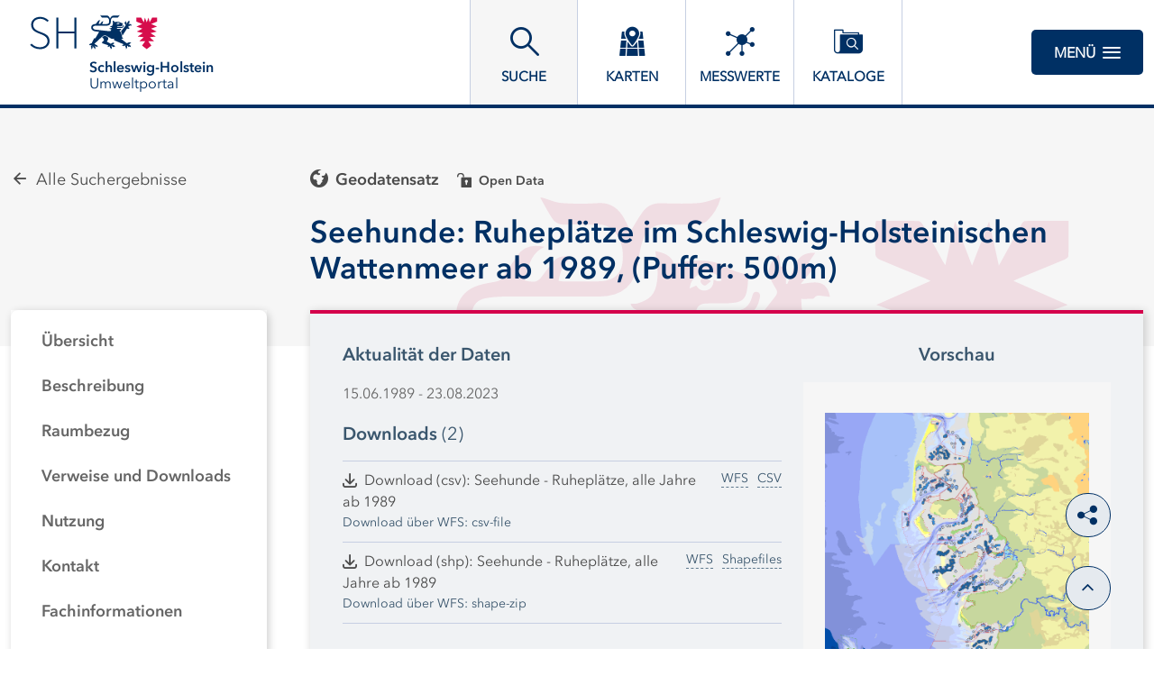

--- FILE ---
content_type: text/html;charset=UTF-8
request_url: https://umweltportal.schleswig-holstein.de/trefferanzeige;jsessionid=64B6AACE0049B7B3ED2C6A3A9D2DA4D3?docuuid=f3caa8f2-d6bd-41b7-9f7d-df05638b84b4
body_size: 16373
content:
<!DOCTYPE html>



















<html xmlns="http://www.w3.org/1999/xhtml" lang="de">
    <head>
        <link rel="shortcut icon" href="/decorations/layout/ingrid/images/favicon.ico" />        
      
<title>Seehunde: Ruheplätze im Schleswig-Holsteinischen Wattenmeer ab 1989, (Puffer: 500m) - Umweltportal Schleswig-Holstein</title>
<!--
            <base href="https://umweltportal.schleswig-holstein.de:443/" />
    -->
<link rel="prefetch" href="/decorations/layout/ingrid/images/template/icons.svg" />
<meta http-equiv="Content-type" content="text/html; charset=UTF-8" />
<meta http-equiv="X-UA-Compatible" content="IE=edge" />
<meta content="width=device-width, initial-scale=1" name="viewport"/>
<meta name="description" content="Die Trefferliste enthält alle Ergebnisse, die mit Ihrer Suchanfrage übereinstimmen. Dazu zählen Verweise auf Webseiten, Messdaten, Karten oder Metadaten. " />
<meta name="author" content="Ministerium f&uuml;r Energiewende, Klimaschutz, Umwelt und Natur - 2024" />
<meta name="keywords" lang="de" content="Schleswig-Holstein, Trefferanzeige, Ergebnis, Suchergebnis, Resultate" />
<meta name="copyright" content="Ministerium f&uuml;r Energiewende, Klimaschutz, Umwelt und Natur - 2024" />            <meta name="robots" content="index,follow" />
        

<link rel="stylesheet" href="/decorations/layout/ingrid/css/main.css">
<link rel="stylesheet" href="/decorations/layout/ingrid/css/override.css">
<link rel="stylesheet" href="/decorations/layout/ingrid/css/print.css" media="print">
<!-- swiper -->
<link rel="stylesheet" href="/decorations/layout/ingrid/scripts/swiper/css/swiper.min.css">


  <script src="/decorations/layout/ingrid/scripts/ingrid.js"></script>
<!-- Global scripts -->
<script src="/decorations/layout/ingrid/scripts/modernizr.custom.min.js"></script>
<script src="/decorations/layout/ingrid/scripts/jquery/jquery.min.js"></script>
<script src="/decorations/layout/ingrid/scripts/jquery/nicescroll/jquery.nicescroll.min.js"></script>
<script src="/decorations/layout/ingrid/scripts/jquery/foundation/foundation.min.js"></script>
<script src="/decorations/layout/ingrid/scripts/jquery/select2/select2.full.js"></script>
<script src="/decorations/layout/ingrid/scripts/main.js"></script>

<!-- zxcvbn -->
<script src="/decorations/layout/ingrid/scripts/zxcvbn/zxcvbn.js"></script>

<!-- swiper -->
<script src="/decorations/layout/ingrid/scripts/swiper/js/swiper.min.js"></script>                
    </head>
    <body>
            <div class="container">
                        <div class="header-menu" style="display: none;" role="navigation" aria-label="Navigation Menu">
    <div class="header-menu-close">
        <button type="button" class="button ">Menü<span class="ic-ic-cross"></span></button>
    </div>
    <div class="menu-main-links">
            <div class="highlighted">
                                                                                                                                          <a href="https://umweltportal.schleswig-holstein.de:443/freitextsuche;jsessionid=055B6C5CBF42CDAD3BD6629376F8CC4D" class="header-menu-entry " title="Freitextsuche nach Informationen"><span class="text">Suche</span></a>
                                                                                                                                                            <a href="https://umweltportal.schleswig-holstein.de:443/kartendienste;jsessionid=055B6C5CBF42CDAD3BD6629376F8CC4D" class="header-menu-entry " title="Interaktive thematische Karten"><span class="text">Karten</span></a>
                                                                                                                                                            <a href="https://umweltportal.schleswig-holstein.de:443/messwertsuche;jsessionid=055B6C5CBF42CDAD3BD6629376F8CC4D" class="header-menu-entry " title="Suche nach Messdaten"><span class="text">Messwerte</span></a>
                                                                                                                                                            <a href="https://umweltportal.schleswig-holstein.de:443/datenkataloge;jsessionid=055B6C5CBF42CDAD3BD6629376F8CC4D" class="header-menu-entry " title="Eingebundene Datenkataloge und Metadaten"><span class="text">Kataloge</span></a>
                                                                                                                                                                                                                                                                                    <a href="https://umweltportal.schleswig-holstein.de:443/hintergrundinformationen;jsessionid=055B6C5CBF42CDAD3BD6629376F8CC4D" class="header-menu-entry " title="Hintergrundinformationen zu UP-SH"><span class="text">Über UP-SH</span></a>                                                                                                                                            <a href="https://umweltportal.schleswig-holstein.de:443/informationsanbieter;jsessionid=055B6C5CBF42CDAD3BD6629376F8CC4D" class="header-menu-entry " title="Kooperationspartner und Informationsanbieter"><span class="text">Informationsanbieter</span></a>                                                                      </div>
                                                          <a href="https://umweltportal.schleswig-holstein.de:443/hilfe;jsessionid=055B6C5CBF42CDAD3BD6629376F8CC4D" title="Erläuterungen zur Nutzung von Umweltportal - Neues Fenster öffnet sich" ><span class="text">Hilfe</span></a>
                                                                  <a href="https://umweltportal.schleswig-holstein.de:443/kontakt;jsessionid=055B6C5CBF42CDAD3BD6629376F8CC4D" title="Ihre Nachricht, Fragen oder Anregungen direkt an Umweltportal Schleswig-Holstein" ><span class="text">Kontakt</span></a>
                                                        <a href="https://umweltportal.schleswig-holstein.de:443/inhaltsverzeichnis;jsessionid=055B6C5CBF42CDAD3BD6629376F8CC4D" title="Alle Inhalte von UP-SH auf einen Blick" ><span class="text">Inhalt</span></a>
                                                        <a href="https://umweltportal.schleswig-holstein.de:443/impressum;jsessionid=055B6C5CBF42CDAD3BD6629376F8CC4D" title="Inhaltlich und technisch Verantwortliche, Nutzungsbedingungen, Haftungsausschluss" ><span class="text">Impressum</span></a>
                                                                  <a href="https://umweltportal.schleswig-holstein.de:443/datenschutzbestimmung;jsessionid=055B6C5CBF42CDAD3BD6629376F8CC4D" title="Unsere Verpflichtung zum Umgang mit persönlichen Informationen" ><span class="text">Datenschutz</span></a>
                                                        <a href="https://umweltportal.schleswig-holstein.de:443/barrierefreiheit;jsessionid=055B6C5CBF42CDAD3BD6629376F8CC4D" title="Barrierefreiheit" ><span class="text">Barrierefreiheit</span></a>
                  </div>
<div class="menu-login-links">
    <h6 class="login_user">Login Bereich</h6>
            <a href="https://umweltportal.schleswig-holstein.de:443/portal-login;jsessionid=055B6C5CBF42CDAD3BD6629376F8CC4D" title="Interner Bereich - Portal">
            <span class="text">Interner Bereich - Portal</span>
        </a>
        <a target="_blank" href="/log-in" title="Interner Bereich - Metadaten">
        <span class="text">Interner Bereich - Metadaten</span>
    </a>    <a href="https://eu1.trueearth.io/mekun" target="_blank" title="Geodaten Hub">
    <span class="text">Geodaten Hub</span>
</a>    </div>
    <div class="menu-sub-links">
                                                                </div>
</div> 
                <header>
    <div class="row">
        <div class="columns xsmall-7 small-7 medium-8 large-8 xlarge-9">
    <div class="logo">
        <a href="https://umweltportal.schleswig-holstein.de:443/startseite;jsessionid=055B6C5CBF42CDAD3BD6629376F8CC4D" class="show-for-large hide-for-xsmall-only" title="Startseite von UP-SH">
            <img src="/decorations/layout/ingrid/images/template/logo.svg" alt="Umweltportal Schleswig-Holstein"/>
            <div class="text">
                <p class="strong">Schleswig-Holstein</p>
                <p>Umweltportal</p>
            </div>
        </a>
        <a href="https://umweltportal.schleswig-holstein.de:443/startseite;jsessionid=055B6C5CBF42CDAD3BD6629376F8CC4D" class="hide-for-xlarge hide-for-large hide-for-xsmall-only hide-for-small-only" title="Startseite von UP-SH">
            <img src="/decorations/layout/ingrid/images/template/logo.svg" alt="Umweltportal Schleswig-Holstein"/>
            <div class="text">
                <p class="strong">Schleswig-Holstein</p>
                <p>Umweltportal</p>
            </div>
        </a>
        <a href="https://umweltportal.schleswig-holstein.de:443/startseite;jsessionid=055B6C5CBF42CDAD3BD6629376F8CC4D" class="hide-for-medium" title="Startseite von UP-SH">
            <img src="/decorations/layout/ingrid/images/template/logo.svg" alt="Umweltportal Schleswig-Holstein"/>
            <div class="text">
                <p class="strong">Schleswig-Holstein</p>
                <p>Umweltportal</p>
            </div>
        </a>
    </div>
</div>
        
<div class="columns xsmall-16 small-15 medium-15 large-13 xlarge-10 nav-tabs">
    <div class="menu-tab-row" role="navigation" aria-label="Navigation Header">
                                                                                                          
                                    <a class="menu-tab is-selected" href="https://umweltportal.schleswig-holstein.de:443/freitextsuche;jsessionid=055B6C5CBF42CDAD3BD6629376F8CC4D" title="Freitextsuche nach Informationen">
                <div class="link-menu-tab">
                    <span class="ic-ic-lupe"></span>
                    <span class="text">Suche</span>
                </div>
            </a>
                                                                                                
                            <a class="menu-tab " href="https://umweltportal.schleswig-holstein.de:443/kartendienste;jsessionid=055B6C5CBF42CDAD3BD6629376F8CC4D" title="Interaktive thematische Karten">
                <div class="link-menu-tab">
                    <span class="ic-ic-karten"></span>
                    <span class="text">Karten</span>
                </div>
            </a>
                                                                                                
                            <a class="menu-tab " href="https://umweltportal.schleswig-holstein.de:443/messwertsuche;jsessionid=055B6C5CBF42CDAD3BD6629376F8CC4D" title="Suche nach Messdaten">
                <div class="link-menu-tab">
                    <span class="ic-ic-chemie"></span>
                    <span class="text">Messwerte</span>
                </div>
            </a>
                                                                                                
                            <a class="menu-tab " href="https://umweltportal.schleswig-holstein.de:443/datenkataloge;jsessionid=055B6C5CBF42CDAD3BD6629376F8CC4D" title="Eingebundene Datenkataloge und Metadaten">
                <div class="link-menu-tab">
                    <span class="ic-ic-datenkataloge"></span>
                    <span class="text">Kataloge</span>
                </div>
            </a>
                                                                                                                    
                                              </div>
</div>                <div class="columns">
    <div class="header-menu-open">
                    <button type="button" class="button xsmall-button"><span class="ic-ic-hamburger"></span></button>
                <button type="button" class="button small-button">Menü<span class="ic-ic-hamburger"></span></button>
    </div>
</div>
    </div>
</header>
            <div class="body" role="main">								
			

<!--  BEGIN: clear/decorator.vm -->

    
<script>
    function loadDefaultMapImage(elem, partner) {
      elem.onerror = null;
      var image = 'image_map';
      if(partner && partner != 'bund') {
        image += '_' + partner; 
      }
      var defaultImage = '/ingrid-portal-apps/images/maps/' + image + '.png';
      if(elem) {
        elem.src = defaultImage;
        var src = elem.dataset.src;
        if(src) {
          src = src.trim();
          if(src.indexOf('http:') > -1) {
            var http = new XMLHttpRequest();
            http.open('GET', 'https://umweltportal.schleswig-holstein.de/portal/_ns:ZzU3X181OHxpaHR0cFVSTEltYWdl/search-detail.psml?url=' + encodeURIComponent(src), true);
            http.onreadystatechange = function() {
              if (this.readyState == this.DONE) {
                if (this.status === 200) {
                  if(this.response && this.response !== src){
                    elem.src = this.response;
                  }
                  elem.removeAttribute('data-src');
                }
              }
            };
            http.send();
            return ('');
          } else {
            elem.removeAttribute('data-src');
          }
        } else {
          var anchor = $(elem).parent('a');
          if(anchor) {
            anchor.attr('href', defaultImage);
          }
        }
      }
    }
</script>






















































                                            















    


    





                                            
        





































                                                                                                                                                                                
            
        






<div class="detail" id="detail">
    <div class="banner-noimage m-filter">
        <div class="page-wrapper" style="background-image: url('/decorations/layout/ingrid/images/template/drops-subpage.svg');">
            <div class="row">
                <div class="xsmall-24 large-6 xlarge-6 columns">
                                                                                <a class="helper icon" href="/freitextsuche;jsessionid=055B6C5CBF42CDAD3BD6629376F8CC4D?" title="Alle Suchergebnisse">
                        <span class="ic-ic-arrow-left"></span>
                        <span class="text text-normal">Alle Suchergebnisse</span>
                    </a>
                </div>
                <div class="xsmall-24 large-18 xlarge-18 columns">
                    
    <div class="helper icon">
                            <span class="ic-ic-karte" 
                title="Geodatensatz"
        ></span>
    <span class="text">Geodatensatz</span>
</div>                <div class="icon--info">
                                    <div class="helper icon info">
                <span class="ic-ic-opendata" title="Open Data"></span>
                <span class="text">Open Data
                                                                    </span>
            </div>
            
                        </div>
                        <h2>Seehunde: Ruheplätze im Schleswig-Holsteinischen Wattenmeer ab 1989, (Puffer: 500m)</h2>
                </div>
            </div>
        </div>
    </div>
    <div class="row nav-content search-filtered">
                <div class="xsmall-24 large-6 xlarge-6 columns">
            <div class="accordion accordion-filter-group filter" data-accordion data-allow-all-closed="true" role="tablist">
    <div class="accordion-item accordion-item-filter-group" data-accordion-item>
        <a href="#" class="accordion-title accordion-title-filter-group hide-for-large" role="tab" id="detail-accordion-label" aria-expanded="false" aria-selected="false">Inhalt</a>
        <div class="accordion-content filter-wrapper" data-tab-content role="tabpanel" aria-labelledby="detail-accordion-label" aria-hidden="true" id="detail-content-accordion">
            <ul class="accordion filter-group nav-group" data-accordion data-allow-all-closed="true" role="tablist">
                                                            <li class="accordion-item" data-accordion-item>
                            <a href="#detail_overview" class="accordion-title js-anchor-target" aria-controls="detail_overview-accordion" role="tab" id="detail_overview-accordion-label">
                                <span class="text">Übersicht</span>
                            </a>
                            <div class="accordion-content is-hidden" data-tab-content role="tabpanel" aria-labelledby="detail_overview-accordion-label" aria-hidden="true" id="detail_overview-accordion">
                                <div class="boxes">
                                </div>
                             </div>
                        </li>
                                                                                <li class="accordion-item" data-accordion-item>
                            <a href="#detail_description" class="accordion-title js-anchor-target" aria-controls="detail_description-accordion" role="tab" id="detail_description-accordion-label">
                                <span class="text">Be&shy;schrei&shy;bung</span>
                            </a>
                            <div class="accordion-content " data-tab-content role="tabpanel" aria-hidden="true" aria-labelledby="detail_description-accordion-label" id="detail_description-accordion">
                                <div class="boxes">
                                                                                                                                                                                                                <a class="js-anchor-target-entry" href="#detail_description_time_reference">
    <span class="text">Aktualität der Daten</span>
</a>
                                                                                                                            <a class="js-anchor-target-entry" href="#detail_description_time_reference_record">
    <span class="text">Aktualität des Datensatzes</span>
</a>
                                                                                                            </div>
                            </div>
                        </li>
                                                                                                                                                    <li class="accordion-item" data-accordion-item>
                            <a href="#detail_area"  class="accordion-title js-anchor-target" aria-hidden="true" id="detail_area-accordion-label">
                                <span class="text">Raumbezug</span>
                            </a>
                            <div class="accordion-content is-hidden" data-tab-content role="tabpanel" aria-hidden="true" aria-labelledby="detail_area-accordion-label" id="detail_area-accordion">
                                <div class="boxes">
                                </div>
                            </div>
                        </li>
                                                                                <li class="accordion-item" data-accordion-item>
                            <a href="#detail_links" class="accordion-title js-anchor-target" aria-hidden="true" id="detail_links-accordion-label">
                                <span class="text">Verweise und Downloads</span>
                            </a>
                            <div class="accordion-content" data-tab-content role="tabpanel" aria-hidden="true" aria-labelledby="detail_links-accordion-label" id="detail_links-accordion">
                                <div class="boxes">
                                                                                                                <a class="js-anchor-target-entry" href="#detail_links_downloads">
    <span class="text">Downloads</span>
</a>
                                                                                                                <a class="js-anchor-target-entry" href="#detail_links_info_links">
    <span class="text">Querverweise</span>
</a>
                                                                                                                <a class="js-anchor-target-entry" href="#detail_links_www_references">
    <span class="text">Weitere Verweise</span>
</a>
                                                                                                                                                                                        <a class="js-anchor-target-entry" href="#detail_links_superior_references">
    <span class="text">Übergeordnete Objekte</span>
</a>
                                                                    </div>
                            </div>
                        </li>
                                                                        <li class="accordion-item" data-accordion-item>
                        <a href="#detail_use" class="accordion-title js-anchor-target" aria-hidden="true" id="detail_use-accordion-label">
                            <span class="text">Nutzung</span>
                        </a>
                        <div class="accordion-content is-hidden" data-tab-content role="tabpanel" aria-hidden="true" aria-labelledby="detail_use-accordion-label" id="detail_use-accordion">
                            <div class="boxes">
                            </div>
                        </div>
                    </li>
                                                                <li class="accordion-item" data-accordion-item>
                        <a href="#detail_contact" class="accordion-title js-anchor-target" aria-hidden="true" id="detail_contact-accordion-label">
                            <span class="text">Kontakt</span>
                        </a>
                        <div class="accordion-content" data-tab-content role="tabpanel" aria-hidden="true" aria-labelledby="detail_contact-accordion-label" id="detail_contact-accordion">
                            <div class="boxes">
                                                                                                                                                                                                                                                                    <a class="js-anchor-target-entry" href="#detail_contact_contact-0">
    <span class="text">Ansprechpartner</span>
</a>
                                                                                                                                                                                                                                                                        <a class="js-anchor-target-entry" href="#detail_contact_contact-1">
    <span class="text">Urheber</span>
</a>
                                                                                                                                                                                                                                                                        <a class="js-anchor-target-entry" href="#detail_contact_contact-2">
    <span class="text">Vertrieb</span>
</a>
                                                                                        </div>
                        </div>
                    </li>
                                                                <li class="accordion-item" data-accordion-item>
                        <a href="#detail_info" class="accordion-title js-anchor-target" aria-hidden="true" id="detail_info-accordion-label">
                            <span class="text">Fach&shy;informationen</span>
                        </a>
                        <div class="accordion-content" data-tab-content role="tabpanel" aria-hidden="true" aria-labelledby="detail_info-accordion-label" id="detail_info-accordion">
                            <div class="boxes">
                                                                                                        <a class="js-anchor-target-entry" href="#detail_info_technical_information">
    <span class="text">Informationen zum Datensatz</span>
</a>
                                                                                                    <a class="js-anchor-target-entry" href="#detail_info_additional_information">
    <span class="text">Zusatzinformationen</span>
</a>
                                                                                                    <a class="js-anchor-target-entry" href="#detail_info_fs_keywords">
    <span class="text">Schlag&shy;worte</span>
</a>
                                                            </div>
                        </div>
                    </li>
                                                                <li class="accordion-item" data-accordion-item>
                        <a href="#detail_dataquality" class="accordion-title js-anchor-target" aria-hidden="true" id="detail_dataquality-accordion-label">
                            <span class="text">Daten&shy;qualit&auml;t</span>
                        </a>
                        <div class="accordion-content is-hidden" data-tab-content role="tabpanel" aria-hidden="true" aria-labelledby="detail_dataquality-accordion-label" id="detail_dataquality-accordion">
                            <div class="boxes">
                            </div>
                        </div>
                    </li>
                                                                                            <li class="accordion-item" data-accordion-item>
                        <a href="#metadata_info" class="accordion-title js-anchor-target" aria-hidden="true" id="metadata_info-accordion-label">
                            <span class="text">Metadatensatz</span>
                        </a>
                        <div class="accordion-content is-hidden" data-tab-content role="tabpanel" aria-hidden="true" aria-labelledby="metadata_info-accordion-label" id="metadata_info-accordion">
                            <div class="boxes">
                            </div>
                        </div>
                    </li>
                            </ul>
        </div>
    </div>
</div>        </div>
        <a class="anchor" id="detail_overview"></a>
        <div class="xsmall-24 large-18 xlarge-18 columns">
            <div class="data">
                       <div class="teaser-data search row is-active">
    <div class="xsmall-24 small-24 medium-14 large-14 xlarge-14 columns">
    
                        
                                                                                       <h4>Aktualität der Daten</h4>
                            <p> 15.06.1989 - 23.08.2023</p>
                                                                <div class="sub-section sub-section-unlined">
                                                                                                                    <h4>Downloads <span>(2)</span></h4>
                                            <div class="document-list">
                                                                    <div class="list-item">
                                                            <div class="download">
                                                                        <div class="info--right">
            <span>
                            CSV
                        </span>
        </div>
                                                        <a target="_blank" href="https://mdi-sh.org/geoserver_lkn/Seehunde_Ruheplaetze/ows?service=WFS&version=2.0.0&request=GetFeature&typeName=Seehunde_Ruheplaetze_ab1989&outputFormat=CSV" class="icon external-link" title="Download (csv): Seehunde - Ruhepl&auml;tze, alle Jahre ab 1989" rel="noopener noreferrer">
                  <span class="ic-ic-download"></span>
                  <span class="text">Download (csv): Seehunde - Ruheplätze, alle Jahre ab 1989</span>
                </a>
                                                                            <small class="description">Download über WFS: csv-file</small>
                                            </div>
                            </div>
                                                            <div class="list-item">
                                                            <div class="download">
                                                                        <div class="info--right">
            <span>
                            Shapefiles
                        </span>
        </div>
                                                        <a target="_blank" href="https://mdi-sh.org/geoserver_lkn/Seehunde_Ruheplaetze/ows?service=WFS&version=2.0.0&request=GetFeature&typeName=Seehunde_Ruheplaetze_ab1989&outputFormat=SHAPE-ZIP" class="icon external-link" title="Download (shp): Seehunde - Ruhepl&auml;tze, alle Jahre ab 1989" rel="noopener noreferrer">
                  <span class="ic-ic-download"></span>
                  <span class="text">Download (shp): Seehunde - Ruheplätze, alle Jahre ab 1989</span>
                </a>
                                                                            <small class="description">Download über WFS: shape-zip</small>
                                            </div>
                            </div>
                                                            </div>
        
            </div>
                            <div class="sub-section sub-section-unlined">
                                                                                                                    <h4>Querverweise <span>(3)</span></h4>
                                            <div class="document-list">
                                                                    <div class="list-item">
                                                                                                            <div class="info--right">
            <span>
                            WFS
                        </span>
        </div>
                                        <div class="no-image">
                <a href="?docuuid=d9656630-a451-4c01-a228-d9fff62df5f8" class="icon" title="(WFS) - Seehunde: Ruhepl&auml;tze im Schleswig-Holsteinischen Wattenmeer ab 1989, (Puffer: 500m) (LKN.SH - NPV)">
                                                            <span class="ic-ic-dienste" 
                title="Geodatendienst"
        ></span>
    <span class="text">(WFS) - Seehunde: Ruheplätze im Schleswig-Holsteinischen Wattenmeer ab 1989, (Puffer: 500m) (LKN.SH - NPV)</span>
                </a>
                                                                <div class="description">
                                                            <small class="description">Download-Geodienst zu den Ruheplätzen von Seehunden. Ein Ruheplatz ist eine berechnete Fläche, die auf Basis einzelner Liegeplätze von Seehunden bzw. Kegelrobben generiert wird. Dazu werden die Liegeplätze 1. pro Jahr räumlich zusammengefasst und 2 werden diese Berechnungen auch auf Basis von einzelnen Flügen durchgeführt. Ein Ruheplatz wird als Kreis mit einem Radius von 500m um einen Liegeplatz (mit mind. 2 Seehunden) herum definiert, wobei mehrere Liegeplätze so zu einer größeren Fläche aggregiert werden können. Der Abstand von 500m wurde gewählt, da Störungen, die mehr als 500m entfernt sind, keine oder kaum Auswirkungen auf ruhende Robben haben. Diese Flächen werden für Eingriffsplanungen benötigt, um die mit dem Eingriff verbundenen Störungen der Robben auf ein Mindestmaß zu reduzieren. Für Seehunde werden zur Berechnung der Ruheplätze pro Jahr Flüge vom 1.03-30.09 berücksichtigt. Der Dienst beinhaltet folgende Informationen und Layer: 1. Ruheplätze pro Jahr aggregiert: die Lage und Größe des Ruheplatzes und den Zeitraum der Erfassungen, die in die Berechnung eingeflossen sind (Einzel-Jahreslayer und Layer mit allen Daten aller Jahre). 2. Ruheplätze pro Flug: Hier können auch Informationen über die Anzahl der Individuen abgeleitet werden (Jahres-Layer und LAyer mit Daten aller Flüge aller Jahre).</small>
                </div>
                                    </div>
                            </div>
                                                            <div class="list-item">
                                                                                                            <div class="info--right">
            <span>
                            WMS
                        </span>
        </div>
                                        <div class="no-image">
                <a href="?docuuid=0CEA9960-DF43-442F-B3CC-108CFA155359" class="icon" title="(WMS) - Seehunde: Ruhepl&auml;tze im Schleswig-Holsteinischen Wattenmeer ab 1989, (Puffer: 500m) (LKN.SH - NPV)">
                                                            <span class="ic-ic-dienste" 
                title="Geodatendienst"
        ></span>
    <span class="text">(WMS) - Seehunde: Ruheplätze im Schleswig-Holsteinischen Wattenmeer ab 1989, (Puffer: 500m) (LKN.SH - NPV)</span>
                </a>
                                                                <div class="description">
                                                            <small class="description">Darstellungsdienst: Ein Ruheplatz ist eine berechnete Fläche, die auf Basis einzelner Liegeplätze von Seehunden bzw. Kegelrobben generiert wird. Dazu werden die Liegeplätze 1. pro Jahr räumlich zusammengefasst und 2 werden diese Berechnungen auch auf Basis von einzelnen Flügen durchgeführt. Ein Ruheplatz wird als Kreis mit einem Radius von 500m um einen Liegeplatz (mit mind. 2 Seehunden) herum definiert, wobei mehrere Liegeplätze so zu einer größeren Fläche aggregiert werden können. Der Abstand von 500m wurde gewählt, da Störungen, die mehr als 500m entfernt sind, keine oder kaum Auswirkungen auf ruhende Robben haben. Diese Flächen werden für Eingriffsplanungen benötigt, um die mit dem Eingriff verbundenen Störungen der Robben auf ein Mindestmaß zu reduzieren. Für Seehunde werden zur Berechnung der Ruheplätze pro Jahr Flüge vom 1.03-30.09 berücksichtigt. Der Dienst beinhaltet folgende Informationen und Layer: 1. Ruheplätze pro Jahr aggregiert: die Lage und Größe des Ruheplatzes und den Zeitraum der Erfassungen, die in die Berechnung eingeflossen sind (Einzel-Jahreslayer und Layer mit allen Daten aller Jahre). 2. Ruheplätze pro Flug: Hier können auch Informationen über die Anzahl der Individuen abgeleitet werden (Jahres-Layer und LAyer mit Daten aller Flüge aller Jahre).</small>
                </div>
                                    </div>
                            </div>
                                                                                        <a class="button outline" title="Alle Links" href="#detail_links">
                            Alle Links
                        </a>
                                                        </div>
        
            </div>
                                                                        <h4>Nutzungs&shy;bedingun&shy;gen</h4>
                                        <div class="text-list">
                                                            <p class="list-item"><a class="icon external-link" target='_blank' href='https://www.govdata.de/dl-de/by-2-0'><span class="ic-ic-external"></span><span class="text">Datenlizenz Deutschland Namensnennung 2.0</span></a>Quellenvermerk: LKN.SH Nationalparkverwaltung</p>
                        </div>
                                                                                                                                                                                                                                    
                                        
                                                                                                                                
                                        
                                                                        <h4 >Ansprechpartner</h4>
                                                                                        <p>
                        
                
                                            
                
                                                                
                
                                                                                                                                                            <a class="link-line" href="?docuuid=03a5391b-4ec2-45a3-b455-8fe78d82f5cf&type=address" title="Landesbetrieb f&uuml;r K&uuml;stenschutz, Nationalpark und Meeresschutz Schleswig-Holstein">Landesbetrieb für Küstenschutz, Nationalpark und Meeresschutz Schleswig-Holstein</a>
                                                                                                    
                
                                                                
                
                                            
                
                                                                
                
                                            
                
                                                                                                                                                            <a class="link-line" href="?docuuid=4ec258d7-f838-4824-8970-1d99c79e5696&type=address" title=" Dr. Bettina Mendel"> Dr. Bettina Mendel</a>
                                                                                                                </p>                                                                                                                                <div>
                                <a class="icon" href="mailto:Bettina.Mendel@lkn.landsh.de" title="Bettina.Mendel@lkn.landsh.de">
                                    <span class="ic-ic-mailto"></span>
                                    <span class="text">Bettina.Mendel@lkn.landsh.de</span>
                                </a>
                            </div>
                                                                                                                                                                                                                                                                                                                                    </div>
            <div class="xsmall-24 small-24 medium-10 columns">
        <h4 class="text-center">Vorschau</h4>
                                    <div class="swiper-container-background">
                                                                                                                            <div class="swiper-slide">
                    <p class="caption">
                        <a target="_blank" class="external-link" href="https://s-h.nokis.org/ingrid_graphics/f3caa8f2-d6bd-41b7-9f7d-df05638b84b4/Ruheplatz_Seehund_BeispielvonJ%C3%B6rn_1997.png" title="Diese Karte zeigt Ruheplätze der Seehunde" rel="noopener noreferrer">
                            <img class="preview_image"  src="https://s-h.nokis.org/ingrid_graphics/f3caa8f2-d6bd-41b7-9f7d-df05638b84b4/Ruheplatz_Seehund_BeispielvonJ%C3%B6rn_1997.png"  title="Diese Karte zeigt Ruhepl&auml;tze der Seehunde" alt="img" onerror="loadDefaultMapImage(this,&apos;sh&apos;);">
                            <noscript>
                                <img class="preview_image" src="https://s-h.nokis.org/ingrid_graphics/f3caa8f2-d6bd-41b7-9f7d-df05638b84b4/Ruheplatz_Seehund_BeispielvonJ%C3%B6rn_1997.png" title="Diese Karte zeigt Ruhepl&auml;tze der Seehunde" alt="img">
                            </noscript>
                        </a>
                    </p>
                                            <p class="caption">Diese Karte zeigt Ruheplätze der Seehunde</p>
                                                                                <p class="caption">
                            <a target="_blank" class="button small" href="/kartendienste;jsessionid=055B6C5CBF42CDAD3BD6629376F8CC4D?layers=WMS%7C%7Chttps%3A%2F%2Fmdi-sh.org%2Fgeoserver_lkn%2FSeehunde_Ruheplaetze%2Fows%3Fservice%3Dwms%26version%3D1.3.0%26request%3DGetCapabilities%7C%7Chttps%3A%2F%2Fmdi-sh.org%23e87fb039-8bc2-40a0-838b-856f791b6040" title="Kartenansicht öffnen">
                                Kartenansicht öffnen
                            </a>
                        </p>
                                                    </div>
                                                                    </div>
                    </div>
</div>
            </div>
                    <div class="section">
    <a class="anchor" id="detail_description"></a>
                <h3>Be&shy;schrei&shy;bung</h3>
        <div class="row columns">
                                    <p class="slab-bold">Resting areas of Seals in the Schleswig-Holstein Wadden Sea since 1989 (buffered, 500m)</p>
                                    <div class="js-expand-box js-expand-text js-non-expand-text">
                        <div class="js-expand-text-content">
                                               <p>Dienstbezogener Datenbestand zu den Ruheplätzen von Seehunden. Ein Ruheplatz ist eine berechnete Fläche, die auf Basis einzelner Liegeplätze von Seehunden bzw. Kegelrobben generiert wird. Dazu werden die Liegeplätze pro Jahr räumlich zusammengefasst. Ein Ruheplatz wird als Kreis mit einem Radius von 500m um einen Liegeplatz (mit mind. 2 Seehunden) herum definiert, wobei mehrere Liegeplätze so zu einer größeren Fläche aggregiert werden können. Der Abstand von 500m wurde gewählt, da Störungen, die mehr als 500m entfernt sind, keine oder kaum Auswirkungen auf ruhende Robben haben. Diese Flächen werden für Eingriffsplanungen benötigt, um die mit dem Eingriff verbundenen Störungen der Robben auf ein Mindestmaß zu reduzieren.  Für Seehunde werden zur Berechnung der Ruheplätze pro Jahr Flüge vom 1.03-30.09 berücksichtigt. Der Dienst beinhaltet folgende Informationen: die Lage und Größe des Ruheplatzes und den Zeitraum der Erfassungen, die in die Berechnung eingeflossen sind.</p>
                        </div>
            <div class="desc-fade"></div>
        </div>
        <button type="button" class="js-open-expand-text button outline is-hidden" title="Mehr">
            Mehr
        </button>
        <button type="button" class="js-close-expand-text button outline is-hidden" title="Weniger">
            Weniger
        </button>
                                                            <div class="sub-section">
            <a class="anchor"  id="detail_description_time_reference"></a>
                                                <h4>Aktualität der Daten</h4>
            
                                    
                                                            <div class="table table--lined">
        <table>
            <tr>
                            <th>Aktualität der Daten</th>
                            <td>
                                                            <p > 15.06.1989 - 23.08.2023</p>
                </td>
            </tr>
        </table>
    </div>
                                                                                    <div class="table table--lined">
        <table>
            <tr>
                            <th>Status</th>
                            <td>
                                                            <p class="text-capitalize">kontinuierliche Aktualisierung</p>
                </td>
            </tr>
        </table>
    </div>
                                    <div class="table table--lined">
        <table>
            <tr>
                            <th>Periodizität</th>
                            <td>
                                                            <p class="text-capitalize">bei Bedarf</p>
                </td>
            </tr>
        </table>
    </div>
                                                            </div>
    
                <div class="sub-section">
            <a class="anchor"  id="detail_description_time_reference_record"></a>
                        <h4>Aktualität des Datensatzes</h4>
                                                <div class="table table--lined">
        <table>
            <tr>
                            <th>Erstellung</th>
                            <td>
                                                            <p >13.03.2020</p>
                </td>
            </tr>
        </table>
    </div>
                                                                            <div class="table table--lined">
        <table>
            <tr>
                            <th>Letzte Änderung</th>
                            <td>
                                                            <p >22.11.2024</p>
                </td>
            </tr>
        </table>
    </div>
                        </div>
                </div>
</div>
                                                            <div class="section">
    <a class="anchor" id="detail_area"></a>
                <h3>Raumbezug</h3>
        <div class="row columns">
                                                                                                                                                                                                        <link rel="stylesheet" href="/decorations/layout/ingrid/scripts/leaflet/plugins/leaflet.awesome-markers/leaflet.awesome-markers.css"/>
<script src="/decorations/layout/ingrid/scripts/leaflet/leaflet.js"></script>
<script src="/decorations/layout/ingrid/scripts/leaflet/plugins/leaflet.markercluster/leaflet.markercluster.js"></script>
<script src="/decorations/layout/ingrid/scripts/leaflet/plugins/leaflet.awesome-markers/leaflet.awesome-markers.min.js"></script>
<script src="/decorations/layout/ingrid/scripts/leaflet/plugins/leaflet.spin/spin.min.js"></script>
<script src="/decorations/layout/ingrid/scripts/leaflet/plugins/leaflet.spin/leaflet.spin.min.js"></script>
<link rel="stylesheet" href="/decorations/layout/ingrid/scripts/leaflet/plugins/leaflet.gesture-handling/leaflet-gesture-handling.min.css"/>
<script src="/decorations/layout/ingrid/scripts/leaflet/plugins/leaflet.gesture-handling/leaflet-gesture-handling.min.js"></script>
<script src="/decorations/layout/ingrid/scripts/leaflet/plugins/leaflet.wicket/wicket.js"></script>
<script src="/decorations/layout/ingrid/scripts/leaflet/plugins/leaflet.wicket/wicket-leaflet.js"></script>
<script>
    function getOSMLayer(attribution) {
        var osmUrl = 'https://{s}.tile.openstreetmap.org/{z}/{x}/{y}.png';
        var osmAttrib = '&copy; <a target="_blank" class="external-link" href="https://openstreetmap.org">OpenStreetMap</a> contributors';
        var osmOpacity = '1';
        if (attribution) {
            osmAttrib = osmAttrib + "" + attribution;
        }
        return new L.TileLayer(osmUrl, {
            attribution: osmAttrib,
            opacity: osmOpacity
        });
    }

    function getWMSLayer(layerUrl, layerName, attribution) {
        var osmAttrib = '&copy; <a target="_blank" class="external-link" href="https://openstreetmap.org">OpenStreetMap</a> contributors';
        var osmOpacity = '1';
        if (attribution) {
            osmAttrib += attribution;
        }
        return new L.tileLayer.wms(layerUrl, {
            layers: layerName,
            attribution: osmAttrib,
            opacity: osmOpacity
        });
    }

    function addLeafletMap(baselayers, bounds, latlng, zoom) {
        return addLeafletMapWithId('map', baselayers, bounds, latlng, zoom);
    }

    function addLeafletMapWithId(mapId, baselayers, bounds, latlng, zoom) {
        var epsg = L.CRS.EPSG3857;
        if ('3857'.length > 0) {
            epsg = L.CRS.EPSG3857;
        }
        var map = new L.Map(mapId, {
            crs: epsg,
            layers: baselayers
        });
        map.attributionControl.setPrefix('<a href="https://leafletjs.com" title="Leaflet">Leaflet</a>');
        if (bounds) {
            map.fitBounds(bounds);
        } else if (latlng) {
            map.setView(latlng, zoom || 6);
        } else {
            map.setView(new L.LatLng(51.3, 10), 6);
        }
        return map;
    }

    function addLeafletHomeControl(map, title, position, icon, bounds, padding, fontSize) {
        var HomeControl = L.Control.extend({
            options: {
                position: position ? position : 'topleft'
            },
            onAdd: function (map) {
                var container = L.DomUtil.create('div', 'leaflet-control-home leaflet-bar');
                var link = L.DomUtil.create('a', icon, container);
                link.href = '#';
                if (padding) {
                    link.style.padding = padding;
                }
                if (fontSize) {
                    link.style.fontSize = fontSize;
                }
                link.title = title;
                L.DomEvent.addListener(link, 'click', this._homeClick, this);
                return container;
            },
            _homeClick: function (e) {
                L.DomEvent.stop(e);
                if (bounds) {
                    var features = [];
                    map.eachLayer(function (layer) {
                        if (layer && layer.getBounds) {
                            features.push(layer);
                        }
                    })
                    if (features.length > 0) {
                        bounds = L.featureGroup(features).getBounds();
                    }
                    map.fitBounds(bounds);
                }
            }
        });
        map.addControl(new HomeControl({}));
    }

    function resizeMap(map) {
        if (map) {
            map._onResize();
        }
    }

    function disableLeafletMapTouchControl(map) {
        map.removeControl(map.zoomControl);
        map.dragging.disable();
        map.zoomControl.disable();
        map.touchZoom.disable();
        map.doubleClickZoom.disable();
        map.scrollWheelZoom.disable();
        map.boxZoom.disable();
        map.keyboard.disable();
    }

</script>
                    <div id="map_detail" class="map-ingrid" style="height:320px; margin-bottom: 24px;"></div>
    
    <script>
        $('#map_detail').closest('.js-expander-content').removeClass('is-hidden');
        var coords = [['Schleswig-Holsteinisches Wattenmeer', 7.78, 53.85, 9.03, 55.12]];
        var bounds_detail;
        var boundsX1_detail;
        var boundsY1_detail;
        var boundsX2_detail;
        var boundsY2_detail;
        var y1_detail;
        var x1_detail;
        var y2_detail;
        var x2_detail;

        coords.forEach(function(coord) {
            var tmpBounds_detail = coord;
            y1_detail = tmpBounds_detail[2];
            x1_detail = tmpBounds_detail[1];
            y2_detail = tmpBounds_detail[4];
            x2_detail = tmpBounds_detail[3];

                
            if (y1_detail && x1_detail && y2_detail && x2_detail) {
                if(y1_detail !== 0 && x1_detail !== 0 && y2_detail !== 0 && x2_detail !== 0) {
                    if(!boundsX1_detail || x1_detail < boundsX1_detail) {
                        boundsX1_detail = x1_detail;
                    }

                    if(!boundsY1_detail || y1_detail < boundsY1_detail) {
                        boundsY1_detail = y1_detail;
                    }

                    if(!boundsX2_detail || x2_detail > boundsX2_detail) {
                        boundsX2_detail = x2_detail;
                    }

                    if(!boundsY2_detail || y2_detail > boundsY2_detail) {
                        boundsY2_detail = y2_detail;
                    }
                    var southWest_detail = L.latLng(boundsY1_detail, boundsX1_detail);
                    var northEast_detail = L.latLng(boundsY2_detail, boundsX2_detail);
                    bounds_detail = L.latLngBounds(southWest_detail, northEast_detail);
                }
            }
        });
        var bgLayer = getOSMLayer('');
                var map_detail = addLeafletMapWithId('map_detail', bgLayer, bounds_detail, null , 10);
                    map_detail.gestureHandling.enable();
                if(bounds_detail) {
            map_detail.fitBounds(bounds_detail);
        }
    </script>
            <script>
    addLayerBounds(map_detail, coords, '#3278B9', 0.2, 1, false);
</script>        <script>
                $('#map_detail').closest('.js-expander-content').addClass('is-hidden');
                            addLeafletHomeControl(map_detail, 'Zoom auf initialen Kartenausschnitt', 'topleft', 'ic-ic-center', bounds_detail ? bounds_detail : map_detail.getBounds(), '', '23px');
            </script>
                                                                    <div class="table">
                            <h5>Lage der Geodaten (in WGS84)</h5>
                        <table>
                            <thead>
                    <tr>
                                                                                                                                                                        <th class="column--increase" ></th>
                                                                                                                                                <th  >SW Länge/Breite</th>
                                                                                                                                                <th  >NO Länge/Breite</th>
                                                                </tr>
                </thead>
                                        <tr>
                                                                                                    <td>
                            Schleswig-Holsteinisches Wattenmeer
                        </td>
                                                                                                                                <td>
                            7.78°/53.85°
                        </td>
                                                                                                                                <td>
                            9.03°/55.12°
                        </td>
                                                                            </tr>
                                    </table>
        </div>
                                                                                                                                          <div class="table table--lined ">
        <table>
            <tr>
                            <th>Koordinaten&shy;system</th>
                            <td>
                                                                                                                                                                    <div>
                                <a target="_blank" class="icon external-link" href="https://spatialreference.org/ref/epsg/4647" title="EPSG 4647: ETRS89 / UTM Zone 32N (zE-N)" rel="noopener noreferrer">
                  <span class="ic-ic-external"></span>
                  <span class="text">EPSG 4647: ETRS89 / UTM Zone 32N (zE-N)</span>
                </a>
                                                            </div>
                                                                                    </td>
            </tr>
        </table>
    </div>
        </div>
</div>
                    <div class="section">
    <a class="anchor" id="detail_links"></a>
                <h3>Verweise und Downloads</h3>
        <div class="row columns">
                                <div class="sub-section sub-section-unlined">
                                                <a class="anchor" id="detail_links_downloads"></a>
                                                                                <h4>Downloads <span>(2)</span></h4>
                                            <div class="document-list">
                                                                    <div class="list-item">
                                                            <div class="download">
                                                                        <div class="info--right">
            <span>
                            CSV
                        </span>
        </div>
                                                        <a target="_blank" href="https://mdi-sh.org/geoserver_lkn/Seehunde_Ruheplaetze/ows?service=WFS&version=2.0.0&request=GetFeature&typeName=Seehunde_Ruheplaetze_ab1989&outputFormat=CSV" class="icon external-link" title="Download (csv): Seehunde - Ruhepl&auml;tze, alle Jahre ab 1989" rel="noopener noreferrer">
                  <span class="ic-ic-download"></span>
                  <span class="text">Download (csv): Seehunde - Ruheplätze, alle Jahre ab 1989</span>
                </a>
                                                                            <small class="description">Download über WFS: csv-file</small>
                                            </div>
                            </div>
                                                            <div class="list-item">
                                                            <div class="download">
                                                                        <div class="info--right">
            <span>
                            Shapefiles
                        </span>
        </div>
                                                        <a target="_blank" href="https://mdi-sh.org/geoserver_lkn/Seehunde_Ruheplaetze/ows?service=WFS&version=2.0.0&request=GetFeature&typeName=Seehunde_Ruheplaetze_ab1989&outputFormat=SHAPE-ZIP" class="icon external-link" title="Download (shp): Seehunde - Ruhepl&auml;tze, alle Jahre ab 1989" rel="noopener noreferrer">
                  <span class="ic-ic-download"></span>
                  <span class="text">Download (shp): Seehunde - Ruheplätze, alle Jahre ab 1989</span>
                </a>
                                                                            <small class="description">Download über WFS: shape-zip</small>
                                            </div>
                            </div>
                                                            </div>
        
            </div>
                            <div class="sub-section sub-section-unlined">
                                                <a class="anchor" id="detail_links_info_links"></a>
                                                                                <h4>Querverweise <span>(3)</span></h4>
                                            <div class="document-list">
                                                                                <div class="list-item">
                                                                                                                                                            <div class="info--right">
            <span>
                            WFS
                        </span>
        </div>
                                        <div class="image">
                                <div class="helper icon">
                                                            <span class="ic-ic-dienste" 
                title="Geodatendienst"
        ></span>
    <span class="text">Geodatendienst</span>
                </div>
                                <a href="?docuuid=d9656630-a451-4c01-a228-d9fff62df5f8" class="icon" title="(WFS) - Seehunde: Ruhepl&auml;tze im Schleswig-Holsteinischen Wattenmeer ab 1989, (Puffer: 500m) (LKN.SH - NPV)">
                    <span class="text">(WFS) - Seehunde: Ruheplätze im Schleswig-Holsteinischen Wattenmeer ab 1989, (Puffer: 500m) (LKN.SH - NPV)</span>
                </a>
                                                                                                                <div class="preview">
                        <a target="_blank" class="external-link" href="https://umweltportal.schleswig-holstein.de/documents/igc_lkn/d9656630-a451-4c01-a228-d9fff62df5f8/Seehunde_Ruheplatz_2020.png" title="(WFS) - Seehunde: Ruheplätze im Schleswig-Holsteinischen Wattenmeer ab 1989, (Puffer: 500m) (LKN.SH - NPV)" rel="noopener noreferrer">
                            <img class="preview_image"  src="https://umweltportal.schleswig-holstein.de/documents/igc_lkn/d9656630-a451-4c01-a228-d9fff62df5f8/Seehunde_Ruheplatz_2020.png"  title="(WFS) - Seehunde: Ruhepl&auml;tze im Schleswig-Holsteinischen Wattenmeer ab 1989, (Puffer: 500m) (LKN.SH - NPV)" alt="img" onerror="loadDefaultMapImage(this,&apos;sh&apos;);">
                            <noscript>
                                <img class="preview_image" src="https://umweltportal.schleswig-holstein.de/documents/igc_lkn/d9656630-a451-4c01-a228-d9fff62df5f8/Seehunde_Ruheplatz_2020.png" title="Diese Karte zeigt Ruhepl&auml;tze der Seehunde" alt="img">
                            </noscript>
                        </a>
                    </div>
                                                                            <div class="description">
                                                            <small class="description">Download-Geodienst zu den Ruheplätzen von Seehunden. Ein Ruheplatz ist eine berechnete Fläche, die auf Basis einzelner Liegeplätze von Seehunden bzw. Kegelrobben generiert wird. Dazu werden die Liegeplätze 1. pro Jahr räumlich zusammengefasst und 2 werden diese Berechnungen auch auf Basis von einzelnen Flügen durchgeführt. Ein Ruheplatz wird als Kreis mit einem Radius von 500m um einen Liegeplatz (mit mind. 2 Seehunden) herum definiert, wobei mehrere Liegeplätze so zu einer größeren Fläche aggregiert werden können. Der Abstand von 500m wurde gewählt, da Störungen, die mehr als 500m entfernt sind, keine oder kaum Auswirkungen auf ruhende Robben haben. Diese Flächen werden für Eingriffsplanungen benötigt, um die mit dem Eingriff verbundenen Störungen der Robben auf ein Mindestmaß zu reduzieren. Für Seehunde werden zur Berechnung der Ruheplätze pro Jahr Flüge vom 1.03-30.09 berücksichtigt. Der Dienst beinhaltet folgende Informationen und Layer: 1. Ruheplätze pro Jahr aggregiert: die Lage und Größe des Ruheplatzes und den Zeitraum der Erfassungen, die in die Berechnung eingeflossen sind (Einzel-Jahreslayer und Layer mit allen Daten aller Jahre). 2. Ruheplätze pro Flug: Hier können auch Informationen über die Anzahl der Individuen abgeleitet werden (Jahres-Layer und LAyer mit Daten aller Flüge aller Jahre).</small>
                </div>
                                    </div>
                            </div>
                                                            <div class="list-item">
                                                                                                                                                            <div class="info--right">
            <span>
                            WMS
                        </span>
        </div>
                                        <div class="image">
                                <div class="helper icon">
                                                            <span class="ic-ic-dienste" 
                title="Geodatendienst"
        ></span>
    <span class="text">Geodatendienst</span>
                </div>
                                <a href="?docuuid=0CEA9960-DF43-442F-B3CC-108CFA155359" class="icon" title="(WMS) - Seehunde: Ruhepl&auml;tze im Schleswig-Holsteinischen Wattenmeer ab 1989, (Puffer: 500m) (LKN.SH - NPV)">
                    <span class="text">(WMS) - Seehunde: Ruheplätze im Schleswig-Holsteinischen Wattenmeer ab 1989, (Puffer: 500m) (LKN.SH - NPV)</span>
                </a>
                                                                                                                <div class="preview">
                        <a target="_blank" class="external-link" href="https://umweltportal.schleswig-holstein.de/documents/igc_lkn/0CEA9960-DF43-442F-B3CC-108CFA155359/Seehunde_Ruheplatz_2020.png" title="(WMS) - Seehunde: Ruheplätze im Schleswig-Holsteinischen Wattenmeer ab 1989, (Puffer: 500m) (LKN.SH - NPV)" rel="noopener noreferrer">
                            <img class="preview_image"  src="https://umweltportal.schleswig-holstein.de/documents/igc_lkn/0CEA9960-DF43-442F-B3CC-108CFA155359/Seehunde_Ruheplatz_2020.png"  title="(WMS) - Seehunde: Ruhepl&auml;tze im Schleswig-Holsteinischen Wattenmeer ab 1989, (Puffer: 500m) (LKN.SH - NPV)" alt="img" onerror="loadDefaultMapImage(this,&apos;sh&apos;);">
                            <noscript>
                                <img class="preview_image" src="https://umweltportal.schleswig-holstein.de/documents/igc_lkn/0CEA9960-DF43-442F-B3CC-108CFA155359/Seehunde_Ruheplatz_2020.png" title="Diese Karte zeigt Ruhepl&auml;tze der Seehunde" alt="img">
                            </noscript>
                        </a>
                    </div>
                                                                            <div class="description">
                                                            <small class="description">Darstellungsdienst: Ein Ruheplatz ist eine berechnete Fläche, die auf Basis einzelner Liegeplätze von Seehunden bzw. Kegelrobben generiert wird. Dazu werden die Liegeplätze 1. pro Jahr räumlich zusammengefasst und 2 werden diese Berechnungen auch auf Basis von einzelnen Flügen durchgeführt. Ein Ruheplatz wird als Kreis mit einem Radius von 500m um einen Liegeplatz (mit mind. 2 Seehunden) herum definiert, wobei mehrere Liegeplätze so zu einer größeren Fläche aggregiert werden können. Der Abstand von 500m wurde gewählt, da Störungen, die mehr als 500m entfernt sind, keine oder kaum Auswirkungen auf ruhende Robben haben. Diese Flächen werden für Eingriffsplanungen benötigt, um die mit dem Eingriff verbundenen Störungen der Robben auf ein Mindestmaß zu reduzieren. Für Seehunde werden zur Berechnung der Ruheplätze pro Jahr Flüge vom 1.03-30.09 berücksichtigt. Der Dienst beinhaltet folgende Informationen und Layer: 1. Ruheplätze pro Jahr aggregiert: die Lage und Größe des Ruheplatzes und den Zeitraum der Erfassungen, die in die Berechnung eingeflossen sind (Einzel-Jahreslayer und Layer mit allen Daten aller Jahre). 2. Ruheplätze pro Flug: Hier können auch Informationen über die Anzahl der Individuen abgeleitet werden (Jahres-Layer und LAyer mit Daten aller Flüge aller Jahre).</small>
                </div>
                                    </div>
                            </div>
                                                            <div class="list-item">
                                                                                                                                                        <div class="image">
                                <div class="helper icon">
                                                            <span class="ic-ic-karte" 
                title="Geodatensatz"
        ></span>
    <span class="text">Geodatensatz</span>
                </div>
                                <a href="?docuuid=0e30c445-a554-4ccf-b2dc-f29de363cf7e" class="icon" title="Daten-fuer-Dienste (Serie)">
                    <span class="text">Daten-fuer-Dienste (Serie)</span>
                </a>
                                                                                            <div class="description">
                                                            <small class="description">Übergeordnete Metadaten für Daten, die speziell für Geodienste bereitgestellt wurden. Die Daten basieren in der Regel auf Monitoring-Daten im schleswig-holsteinischen Wattenmeer. Es werden sowohl aufbereitete Rohdaten, als auch auf ökologische Fragestellungen angepasste Daten bzw. Dienste bereitgestellt, die aus Datenbank-Abfragen generiert wurden.  In dieser Serie "Daten-fuer-Dienste" enthalten sind die Metadaten folgender dienstbezogener Datensätze:  - Brandgänse:  Mauserbestand und Vorkommen ab 2010 - Kegelrobben: Liegeplätze ab 2005 - Kegelrobben: Ruheplätze ab 1989 - Makrophyten-Monitoring: allg. Vorkommen von Seegras und Grünalgen ab 1994 - Menschliche Aktivitäten und Belastungen - MSRL:D5-Eutrophierung: max. Bedeckung von Seegras bzw. Grünalgen pro Jahr - MSRL:D10-Strandmüllmonitoring an der dt. Nordseeküste - Robben: Monitoring: alle Sichtungen während des Robbenmonitorings von Seehunden und Kegelrobben - Seehunde: Liegeplätze ab 1989 - Seehunde: Ruheplätze ab 1989</small>
                </div>
                                    </div>
                            </div>
                                                                                        </div>
        
            </div>
                            <div class="sub-section sub-section-unlined">
                                                <a class="anchor" id="detail_links_www_references"></a>
                                                                                <h4>Weitere Verweise <span>(2)</span></h4>
                                            <div class="document-list">
                                                                    <div class="list-item">
                                                                                <div>
                                <a target="_blank" class="icon external-link" href="https://mdi-sh.org/geoserver_lkn/Seehunde_Ruheplaetze/wfs?service=wfs&version=2.0.0&request=GetCapabilities" title="Dienst "(WFS) - Seehunde: Ruheplätze im Schleswig-Holsteinischen Wattenmeer ab 1989, (Puffer: 500m) (LKN.SH - NPV)" (GetCapabilities)" rel="noopener noreferrer">
                  <span class="ic-ic-external"></span>
                  <span class="text">Dienst "(WFS) - Seehunde: Ruheplätze im Schleswig-Holsteinischen Wattenmeer ab 1989, (Puffer: 500m) (LKN.SH - NPV)" (GetCapabilities)</span>
                </a>
                                                            </div>
                            </div>
                                                            <div class="list-item">
                                                                                <div>
                                <a target="_blank" class="icon external-link" href="https://mdi-sh.org/geoserver_lkn/Seehunde_Ruheplaetze/ows?service=wms&version=1.3.0&request=GetCapabilities" title="Dienst "(WMS) - Seehunde: Ruheplätze im Schleswig-Holsteinischen Wattenmeer ab 1989, (Puffer: 500m) (LKN.SH - NPV)" (GetCapabilities)" rel="noopener noreferrer">
                  <span class="ic-ic-external"></span>
                  <span class="text">Dienst "(WMS) - Seehunde: Ruheplätze im Schleswig-Holsteinischen Wattenmeer ab 1989, (Puffer: 500m) (LKN.SH - NPV)" (GetCapabilities)</span>
                </a>
                                                            </div>
                            </div>
                                                            </div>
        
            </div>
                                                    <div class="sub-section sub-section-unlined">
                                                <a class="anchor" id="detail_links_superior_references"></a>
                                                                                <h4>Übergeordnete Objekte <span>(1)</span></h4>
                                            <div class="document-list">
                                                                                <div class="list-item">
                                                                                                                                                        <div class="image">
                                <div class="helper icon">
                                                            <span class="ic-ic-karte" 
                title="Geodatensatz"
        ></span>
    <span class="text">Geodatensatz</span>
                </div>
                                <a href="?docuuid=0e30c445-a554-4ccf-b2dc-f29de363cf7e" class="icon" title="Daten-fuer-Dienste (Serie)">
                    <span class="text">Daten-fuer-Dienste (Serie)</span>
                </a>
                                                                                            <div class="description">
                                                            <small class="description">Übergeordnete Metadaten für Daten, die speziell für Geodienste bereitgestellt wurden. Die Daten basieren in der Regel auf Monitoring-Daten im schleswig-holsteinischen Wattenmeer. Es werden sowohl aufbereitete Rohdaten, als auch auf ökologische Fragestellungen angepasste Daten bzw. Dienste bereitgestellt, die aus Datenbank-Abfragen generiert wurden.  In dieser Serie "Daten-fuer-Dienste" enthalten sind die Metadaten folgender dienstbezogener Datensätze:  - Brandgänse:  Mauserbestand und Vorkommen ab 2010 - Kegelrobben: Liegeplätze ab 2005 - Kegelrobben: Ruheplätze ab 1989 - Makrophyten-Monitoring: allg. Vorkommen von Seegras und Grünalgen ab 1994 - Menschliche Aktivitäten und Belastungen - MSRL:D5-Eutrophierung: max. Bedeckung von Seegras bzw. Grünalgen pro Jahr - MSRL:D10-Strandmüllmonitoring an der dt. Nordseeküste - Robben: Monitoring: alle Sichtungen während des Robbenmonitorings von Seehunden und Kegelrobben - Seehunde: Liegeplätze ab 1989 - Seehunde: Ruheplätze ab 1989</small>
                </div>
                                    </div>
                            </div>
                                                                                        </div>
        
            </div>
                                <div class="table table--lined">
        <table>
            <tr>
                            <th>Identifikator des über&shy;geordneten Metadaten&shy;satzes</th>
                            <td>
                                                            <p >0e30c445-a554-4ccf-b2dc-f29de363cf7e</p>
                </td>
            </tr>
        </table>
    </div>
        </div>
</div>
                    <div class="section">
    <a class="anchor" id="detail_use"></a>
                <h3>Nutzung</h3>
        <div class="row columns">
                                    <div class="table table--lined">
        <table>
            <tr>
                            <th>Nutzungs&shy;bedingun&shy;gen</th>
                            <td>
                                                <div class="text-list">
                                                                                                                            <p class="list-item"><a class="icon external-link" target='_blank' href='https://www.govdata.de/dl-de/by-2-0'><span class="ic-ic-external"></span><span class="text">Datenlizenz Deutschland Namensnennung 2.0</span></a>Quellenvermerk: LKN.SH Nationalparkverwaltung</p>
                                                        </div>
                            
                                    </td>
            </tr>
        </table>
    </div>
                                        <div class="table table--lined">
        <table>
            <tr>
                            <th>Anwendungs&shy;einschränkun&shy;gen</th>
                            <td>
                                                <div class="text-list">
                                                                                                                            <p class="list-item">keine</p>
                                                        </div>
                            
                                    </td>
            </tr>
        </table>
    </div>
                                </div>
</div>
                    <div class="section">
    <a class="anchor" id="detail_contact"></a>
                <h3>Kontakt</h3>
        <div class="row columns">
                                                                        <div class="sub-section">
            <div class="table table--lined">
                                                                <a class="anchor" id="detail_contact_contact-0"></a>
                                                                            
                                        
                                                                                                                                
                                                                        <h5>Ansprechpartner</h5>
                                            <table>
                                        
                                                            <tr>
                    <td>
                                            <p>
                        
                
                                            
                
                                                                
                
                                                                                                                                                            <a class="link-line" href="?docuuid=03a5391b-4ec2-45a3-b455-8fe78d82f5cf&type=address" title="Landesbetrieb f&uuml;r K&uuml;stenschutz, Nationalpark und Meeresschutz Schleswig-Holstein">Landesbetrieb für Küstenschutz, Nationalpark und Meeresschutz Schleswig-Holstein</a>
                                                                                                    
                
                                                                
                
                                            
                
                                                                
                
                                            
                
                                                                                                                                                            <a class="link-line" href="?docuuid=4ec258d7-f838-4824-8970-1d99c79e5696&type=address" title=" Dr. Bettina Mendel"> Dr. Bettina Mendel</a>
                                                                                                                </p>                                                <p>
                                                                                                                                                                                                            Schlossgarten 1
                                                                                                    <br>
                                                                                                                    25832
                                                                                                                    Tönning
                                <br>
                                                                                                            </p>
                                                                                                                                <div>
                                <a class="icon" href="mailto:Bettina.Mendel@lkn.landsh.de" title="Bettina.Mendel@lkn.landsh.de">
                                    <span class="ic-ic-mailto"></span>
                                    <span class="text">Bettina.Mendel@lkn.landsh.de</span>
                                </a>
                            </div>
                                                                                                                                                                                                                                                                        </td>
                    </tr>
                </table>
            </div>
            </div>
                                                                        <div class="sub-section">
            <div class="table table--lined">
                                                                <a class="anchor" id="detail_contact_contact-1"></a>
                                                                            
                                        
                                                                                                                                
                                                                        <h5>Urheber</h5>
                                            <table>
                                        
                                                            <tr>
                    <td>
                                            <p>
                        
                
                                                                
                
                                                                                                                                                            <a class="link-line" href="?docuuid=03a5391b-4ec2-45a3-b455-8fe78d82f5cf&type=address" title="Landesbetrieb f&uuml;r K&uuml;stenschutz, Nationalpark und Meeresschutz Schleswig-Holstein">Landesbetrieb für Küstenschutz, Nationalpark und Meeresschutz Schleswig-Holstein</a>
                                                                                                                        
                
                                                                
                
                                                        </p>                                                <p>
                                                                                                                                                                                                            Schlossgarten 1
                                                                                                    <br>
                                                                                                                    25832
                                                                                                                    Tönning
                                <br>
                                                                                                            </p>
                                                                                                                                <div>
                                <a class="icon" href="mailto:poststelle@lkn.landsh.de" title="poststelle@lkn.landsh.de">
                                    <span class="ic-ic-mailto"></span>
                                    <span class="text">poststelle@lkn.landsh.de</span>
                                </a>
                            </div>
                                                                                                                                <div>
                                <a class="icon" href="tel:048616160" title="048616160">
                                    <span class="ic-ic-phone"></span>
                                    <span class="text">048616160</span>
                                </a>
                            </div>
                                                                                                                                <div>
                                <a class="icon" href="fax:0486161669" title="0486161669">
                                    <span class="ic-ic-fax"></span>
                                    <span class="text">0486161669</span>
                                </a>
                            </div>
                                                                                                                                                                                        <div>
                                <a target="_blank" class="icon external-link" href="http://www.wattenmeer-nationalparke.de/sh" title="http://www.wattenmeer-nationalparke.de/sh">
                                    <span class="ic-ic-external"></span>
                                    <span class="text">http://www.wattenmeer-nationalparke.de/sh</span>
                                </a>
                            </div>
                                                                                                    <div>
                                Servicezeiten
                                Mo-Do 9:00-12:00 u. 14:00-16:00; Fr 9:00-12:00
                            </div>
                                                                        </td>
                    </tr>
                </table>
            </div>
            </div>
                                                                        <div class="sub-section">
            <div class="table table--lined">
                                                                <a class="anchor" id="detail_contact_contact-2"></a>
                                                                            
                                        
                                                                                                                                
                                                                        <h5>Vertrieb</h5>
                                            <table>
                                        
                                                            <tr>
                    <td>
                                            <p>
                </p>                                                <p>
                                                                                                                                                                                                                                                        </p>
                                                                                                                                                                                                                                                                                                                        </td>
                    </tr>
                </table>
            </div>
            </div>
                                                    </div>
</div>
                    <div class="section">
    <a class="anchor" id="detail_info"></a>
                <h3>Fach&shy;informationen</h3>
        <div class="row columns">
                    <div class="sub-section">
    <a class="anchor" id="detail_info_technical_information"></a>
                <h4>Informationen zum Datensatz</h4>
                            <div class="table table--lined">
        <table>
            <tr>
                            <th>Identifikator</th>
                            <td>
                                                                                <p ><a class="intext" href="https://mdi-sh.org#e87fb039-8bc2-40a0-838b-856f791b6040" target="_blank" title="https://mdi-sh.org#e87fb039-8bc2-40a0-838b-856f791b6040">https://mdi-sh.org#e87fb039-8bc2-40a0-838b-856f791b6040</a></p>
                </td>
            </tr>
        </table>
    </div>
                                                <div class="table table--lined">
        <table>
            <tr>
                            <th>Digitale Repräsentation</th>
                            <td>
                                                <div class="text-list">
                                                                                            <p class="list-item">Vektor</p>
                                                        </div>
                            
                                    </td>
            </tr>
        </table>
    </div>
                              <div class="table">
                            <h5>Vektorformat</h5>
                        <table>
                            <thead>
                    <tr>
                                                                                        <th  >Topologie&shy;information</th>
                                                                                            <th  >Geometrietyp</th>
                                                                                            <th  >Elementanzahl</th>
                                                                </tr>
                </thead>
                                        <tr>
                                                                                                    <td>
                            Flächen
                        </td>
                                                                                                                                <td>
                            Fläche
                        </td>
                                                                                                                                <td>
                            
                        </td>
                                                                            </tr>
                                    </table>
        </div>
                        <div class="table  table--lined--list ">
                            <h5>Erstellungs&shy;maß&shy;stab</h5>
                        <table>
                                                            <tr>
                                            <th>Maßstab 1:x</th>
                                            <td>
                                                                    <p>100000</p>
                                                                    </td>
                    </tr>
                                                                                                </table>
        </div>
                            <div class="table table--lined">
        <table>
            <tr>
                            <th>Fachliche Grundlage</th>
                            <td>
                                                                                <p >Herkunft der Daten: Zählflüge bei Niedrigwasser. Berechnung der Ruheplätze pro Jahr aus den Daten der Sichtungen an Liegeplätzen</p>
                </td>
            </tr>
        </table>
    </div>
                                                                                                                                </div>                    <div class="sub-section">
        <a class="anchor" id="detail_info_additional_information"></a>
                    <h4>Zusatzinformationen</h4>
                                                                            <div class="table table--lined">
        <table>
            <tr>
                            <th>Herstellungszweck</th>
                            <td>
                                                                                <p >Die Berechnung der Ruheplätze werden für Eingriffsplanungen benötigt, um die mit dem Eingriff verbundenen Störungen der Robben auf ein Mindestmaß zu reduzieren.</p>
                </td>
            </tr>
        </table>
    </div>
                                                                <div class="table table--lined">
        <table>
            <tr>
                            <th>Sprache des Daten&shy;satzes</th>
                            <td>
                                                <div class="text-list">
                                                                                            <p class="list-item">Deutsch</p>
                                                        </div>
                            
                                    </td>
            </tr>
        </table>
    </div>
                                    <div class="table">
                            <h5>Kon&shy;formi&shy;tät</h5>
                        <table>
                            <thead>
                    <tr>
                                                                                                                                                                        <th class="column--increase" >Spezifi&shy;kation der Kon&shy;formi&shy;tät</th>
                                                                                                                                                <th  >Spezifi&shy;kations&shy;datum</th>
                                                                                                                                                <th  >Grad der Kon&shy;formi&shy;tät</th>
                                                                                                                                                <th  >Geprüft mit</th>
                                                                </tr>
                </thead>
                                        <tr>
                                                                                                    <td>
                            VERORDNUNG (EG) Nr. 976/2009 DER KOMMISSION vom 19. Oktober 2009 zur Durchführung der Richtlinie 2007/2/EG des Europäischen Parlaments und des Rates hinsichtlich der Netzdienste
                        </td>
                                                                                                                                <td>
                            20.10.2009
                        </td>
                                                                                                                                <td class="symbol" >
                                                                                                                                        <span class='ic-ic-check' title='konform'></span>
                                                                                                                                                                                                                                                                </td>
                                                                                                                                <td>
                            Die Qualität der Daten entspricht den Datenspezifikationen.
                        </td>
                                                                            </tr>
                            <tr>
                                                                                                    <td>
                            VERORDNUNG (EG) Nr. 1089/2010 DER KOMMISSION vom 23. November 2010 zur Durchführung der Richtlinie 2007/2/EG des Europäischen Parlaments und des Rates hinsichtlich der Interoperabilität von Geodatensätzen und -diensten
                        </td>
                                                                                                                                <td>
                            08.12.2010
                        </td>
                                                                                                                                <td class="symbol" >
                                                                                                                                        <span class='ic-ic-check' title='konform'></span>
                                                                                                                                                                                                                                                                </td>
                                                                                                                                <td>
                            Die Qualität der Daten entspricht den Datenspezifikationen.
                        </td>
                                                                            </tr>
                                    </table>
        </div>
                                      <div class="table">
                            <h5>Datenformat</h5>
                        <table>
                            <thead>
                    <tr>
                                                                                        <th  >Name</th>
                                                                                            <th  >Version</th>
                                                                                            <th  >Kompressionstechnik</th>
                                                                                            <th  >Spezifi&shy;kation</th>
                                                                </tr>
                </thead>
                                        <tr>
                                                                                                    <td>
                            Shapefiles
                        </td>
                                                                                                                                <td>
                            1.0
                        </td>
                                                                                                                                <td>
                            
                        </td>
                                                                                                                                <td>
                            
                        </td>
                                                                            </tr>
                                    </table>
        </div>
                                                                                          <div class="table table--lined">
        <table>
            <tr>
                            <th>Bestell&shy;informationen</th>
                            <td>
                                                                                <p >Gebuehren: keine</p>
                </td>
            </tr>
        </table>
    </div>
        </div>

    <div class="sub-section">
        <a class="anchor" id="detail_info_fs_keywords"></a>
                    <h4>Schlag&shy;worte</h4>
                                                                                                                                        <div class="table list">
        <table>
            <tbody>
                <tr>
                    <td>ISO-Themen&shy;kategorien</td>
                    <td>
                                                                                                                                                <span class="list_entry">Biologie</span>
                                                                                                                            <span class="list_entry">Meere</span>
                                                                                                                            <span class="list_entry">Umwelt</span>
                                                                                                                                    </td>
                </tr>
            </tbody>
        </table>
    </div>
                                                    <div class="table list">
        <table>
            <tbody>
                <tr>
                    <td>Suchbegriffe</td>
                    <td>
                                                                                                                                                <span class="list_entry">1989-heute</span>
                                                                                                                            <span class="list_entry">Befliegungen</span>
                                                                                                                            <span class="list_entry">Biologie</span>
                                                                                                                            <span class="list_entry">Harbour Seal</span>
                                                                                                                            <span class="list_entry">Marine mammal</span>
                                                                                                                            <span class="list_entry">MDI-DE</span>
                                                                                                                            <span class="list_entry">MDI-DE_Natur_und_Umwelt</span>
                                                                                                                            <span class="list_entry">Meeressäuger</span>
                                                                                                                            <span class="list_entry">Nationalpark Schleswig-Holsteinisches Wattenmeer</span>
                                                                                                                            <span class="list_entry">opendata</span>
                                                                                                                                <button type="button" id="search_terms" class="js-expander js-open-expand-text button outline search_terms " title="Mehr">
                                        Mehr
                                    </button>
                                    <span class="js-expander-content search_terms is-hidden">
                                                                <span class="list_entry">Phoca vitulina vitulina</span>
                                                                                                                            <span class="list_entry">Schleswig-Holsteinisches Wattenmeer</span>
                                                                                                                            <span class="list_entry">Umwelt</span>
                                                                                                                            <span class="list_entry">Umwelt und Klima</span>
                                                                                                                            <span class="list_entry">Umweltüberwachung</span>
                                                                                                                            <span class="list_entry">Waddensea of Schleswig-Holstein</span>
                                                                                                                        </span>
                                <button type="button" style="display:block" class="js-open-expand-text button outline js-expander-close search_terms is-hidden " title="Weniger">
                                    Weniger
                                </button>
                                                                        </td>
                </tr>
            </tbody>
        </table>
    </div>
        </div>
    </div>
</div>
                    <div class="section">
    <a class="anchor" id="detail_dataquality"></a>
                <h3>Daten&shy;qualit&auml;t</h3>
        <div class="row columns">
                                    <div class="table table--lined">
        <table>
            <tr>
                            <th>Daten&shy;defizit</th>
                            <td>
                                                            <p >0 %</p>
                </td>
            </tr>
        </table>
    </div>
                                                                                                                                                                                                                                                                                                                                                                                                                                                                                                        </div>
</div>
                                            <div class="section">
        <a class="anchor" id="metadata_info"></a>
                    <h3>Informationen zum Metadatensatz</h3>
                            <div class="table table--lined">
        <table>
            <tr>
                            <th>Objekt-ID</th>
                            <td>
                                                            <p >f3caa8f2-d6bd-41b7-9f7d-df05638b84b4</p>
                </td>
            </tr>
        </table>
    </div>
                                <div class="table table--lined">
        <table>
            <tr>
                            <th>Aktualität der Metadaten</th>
                            <td>
                                                            <p >06.08.2025</p>
                </td>
            </tr>
        </table>
    </div>
                            <div class="table table--lined">
        <table>
            <tr>
                            <th>Sprache Metadatensatz</th>
                            <td>
                                                            <p >Deutsch</p>
                </td>
            </tr>
        </table>
    </div>
                                                        <div class="table table--lined">
        <table>
            <tr>
                            <th>Datensatz / Datenserie  </th>
                            <td>
                                                            <p >Datensatz</p>
                </td>
            </tr>
        </table>
    </div>
                            <div class="table table--lined ">
        <table>
            <tr>
                            <th>XML Dar&shy;stellung</th>
                            <td>
                                                                                    <div class="download">
                                <a target="_blank" href="https://umweltportal.schleswig-holstein.de/csw?REQUEST=GetRecordById&SERVICE=CSW&VERSION=2.0.2&id=f3caa8f2-d6bd-41b7-9f7d-df05638b84b4" class="icon external-link" title="Metadaten als XML herunter&amp;shy;laden" rel="noopener noreferrer">
                  <span class="ic-ic-download"></span>
                  <span class="text">Metadaten als XML herunter&shy;laden</span>
                </a>
                                            </div>
                                                </td>
            </tr>
        </table>
    </div>
                                                <div class="table table--lined">
            <table>
                <tr>
                                    <th>Ansprechpartner (Metadatum)</th>
                                    <td>
                                                                                                                                    <div>
                                <a class="icon" href="mailto:Bettina.Mendel@lkn.landsh.de" title="Bettina.Mendel@lkn.landsh.de">
                                    <span class="ic-ic-mailto"></span>
                                    <span class="text">Bettina.Mendel@lkn.landsh.de</span>
                                </a>
                            </div>
                                            </td>
                </tr>
            </table>
        </div>
                <div class="table table--lined">
    <table>
        <tbody>
            <tr>
                <th>Metadatenquelle</th>
                <td>
                    <div>
                        LKN
                    </div>
                </td>
            </tr>
                            <tr>
                <th></th>
                <td>
                    <div>
                        Landesbetrieb für Küstenschutz, Nationalpark und Meeresschutz Schleswig-Holstein -Nationalparkverwaltung-
                    </div>
                </td>
                </tr>
                    </tbody>
    </table>
</div>
    </div>
        </div>
    </div>
</div>
<script>
    $( document ).ready(function() {
        document.addEventListener('scroll', (e) => {
            $('a.download').each(function(index) {
                var a = $(this);
                var aParent = a.parent(); 
                if(a){
                    if(a.length > 0){
                        if(elementInViewport(a[0])) {
                            var href = a[0].href;
                            var spanParent = aParent.find('span.text');
                            if(spanParent){
                                var span = spanParent.find('span.downloadText');
                                if(href && span && span.text().length == 0){
                                    getLinkFileSize('https://umweltportal.schleswig-holstein.de/portal/_ns:ZzU3X181OHxpaHR0cFVSTA__/search-detail.psml?url=' + encodeURIComponent(href), span);
                                }
                            }
                        }
                    }
                }
            });
        });
    });
</script><script>
    $( document ).ready(function() {
        $('.document-list a.icon').has('span.ic-ic-external, span.ic-ic-download').each(function(index) {
            var a = $(this);
            var aParent = a.parent(); 
            if(a){
                if(a.length > 0){
                    var href = a[0].href;
                    var spanParent = aParent.find('.info--right');
                    if(spanParent.length == 0) {
                        aParent.prepend('<div class="info--right"></div>');
                        spanParent = aParent.find('.info--right');
                    }
                    if(href){
                        spanParent.append('<span></span>');
                        var span = spanParent.find('span:empty');
                        getLinkFileDataType('https://umweltportal.schleswig-holstein.de/portal/_ns:ZzU3X181OHxpaHR0cFVSTERhdGFUeXBl/search-detail.psml?url=' + encodeURIComponent(href), span);
                    }
                }
            }
        });
    });
    
    function getLinkFileDataType(url, element, elementParent) {
        var respJson;
        var http = new XMLHttpRequest();
        http.open('GET', url, true);
        http.onreadystatechange = function() {
            if (this.readyState == this.DONE) {
                if (this.status === 200) {
                    if(this.response){
                      var text = this.response.toUpperCase();
                      var list = element.parent().find('span:contains("' + text + '")');
                      if(list.length == 0) {
                        element.text(text);
                        
                        var parentTeaser = $(element).closest('.teaser-data.search');
                        if(parentTeaser.length > 0) {
                            var teaserInfo = $(parentTeaser).find('.teaser-info');
                            if(teaserInfo.length > 0) {
                               var teaserInfoEntries = $(teaserInfo).find('span');
                               var teaserInfoEntryList = [];
                               teaserInfoEntries.each(function(){
                                   var teaserInfoEntry = $(this).text().trim();
                                   teaserInfoEntryList.push(teaserInfoEntry);
                               });
                               if(teaserInfoEntryList.indexOf(text) == -1){
                                 teaserInfo.append('<span>' + text + '</span>');
                               }
                            }
                        }
                      } else {
                        element.remove();
                      }
                    }
                }
            }
        };
        http.send();
        return ('');
    }
</script>




                        <script>
  $('.filter .filter-wrapper').niceScroll({
    cursorcolor:"#5e788d",
    cursorwidth:"8px",
    cursorborderradius: "6px",
  });

  $(window).scroll(function(){
    $(".filter .filter-wrapper").getNiceScroll().resize();
  });

  $('.filter .filter-wrapper .more').bind('click',function(){
    setTimeout(function(){
      $(".filter .filter-wrapper").getNiceScroll().resize();
    }, 500);
  });

  $('.filter .accordion-title').bind('click',function(){
    setTimeout(function(){
      $(".filter .filter-wrapper").getNiceScroll().resize();
    }, 500);
  });
  
  </script><script>
    var lastId;
    var header = $('header');
    var topMenu = $('.nav-group');
    
    var menuItems = topMenu.find('a');

    var scrollItems = menuItems.map(function(){
        var href = $(this).attr('href');
        if(href) {
            if(href[0] == ('#')) {
                var item = $(href);
                if (item.length) { return item; }
            }
        }
    });

    var preHash = window.location.hash;

    $(window).scroll(function(){
        if(preHash != window.location.hash) {
            preHash = window.location.hash;
            return;
        }
        var topMenuHeight = header.outerHeight();
        var fromTop = $(this).scrollTop() + topMenuHeight;
        var cur = scrollItems.map(function(){
            if ($(this).offset().top < fromTop)
                return this;
        });
 
        cur = cur[cur.length-1];
        var id = cur && cur.length ? cur[0].id : '';
        if($(window).scrollTop() + $(window).height() == $(document).height()) {
            if(scrollItems && scrollItems.length > 0) {
                id = scrollItems[scrollItems.length - 1][0].id;
            }
        }
        if (lastId !== id) {
            if(id !== '') {
                topMenu.find('li.accordion-item').removeClass('is-active');
                topMenu.find('li.accordion-item .accordion-content').css('display', 'none');
                var item = menuItems.filter('[href="#'+id+'"]');
                if(item) {
                    var itemParent = topMenu.find('li.accordion-item').has('a[href$="'+id+'"]');
                    if(itemParent) {
                        itemParent.addClass('is-active');
                        itemParent.find('.accordion-content').css('display', 'block');
                    }
                    if(item.hasClass('js-anchor-target-entry')) {
                        topMenu.find('.js-anchor-target-entry').removeClass('is-active');
                        item.addClass('is-active');
                    }
                }
                lastId = id;
            }
        }
    });
</script>


<!--  END: clear/decorator.vm -->			              </div>
            <footer>
    <div class="footer-buttons-bar show-for-medium hide-for-print">
        <div class="social-buttons">
        <a href="https://x.com/intent/post?url=https%3A%2F%2Fumweltportal.schleswig-holstein.de%3A443%2Ftrefferanzeige%3Bjsessionid%3D055B6C5CBF42CDAD3BD6629376F8CC4D%3Fdocuuid%3Df3caa8f2-d6bd-41b7-9f7d-df05638b84b4%26lang%3Dde" class="button round social" target="_blank" title="X">
        <span class="ic-ic-twitter"></span><span class="text"></span>
    </a>
    <a href="https://www.facebook.com/sharer/sharer.php?u=https%3A%2F%2Fumweltportal.schleswig-holstein.de%3A443%2Ftrefferanzeige%3Bjsessionid%3D055B6C5CBF42CDAD3BD6629376F8CC4D%3Fdocuuid%3Df3caa8f2-d6bd-41b7-9f7d-df05638b84b4%26lang%3Dde" class="button round social" target="_blank" title="Facebook">
        <span class="ic-ic-facebook"></span><span class="text"></span>
    </a>
    <a href="https://www.linkedin.com/shareArticle?mini=true&url=https%3A%2F%2Fumweltportal.schleswig-holstein.de%3A443%2Ftrefferanzeige%3Bjsessionid%3D055B6C5CBF42CDAD3BD6629376F8CC4D%3Fdocuuid%3Df3caa8f2-d6bd-41b7-9f7d-df05638b84b4%26lang%3Dde" class="button round social" target="_blank" title="LinkedIn">
        <span class="ic-ic-linkedin"></span><span class="text"></span>
    </a>
    <a href="whatsapp://send?text=https%3A%2F%2Fumweltportal.schleswig-holstein.de%3A443%2Ftrefferanzeige%3Bjsessionid%3D055B6C5CBF42CDAD3BD6629376F8CC4D%3Fdocuuid%3Df3caa8f2-d6bd-41b7-9f7d-df05638b84b4%26lang%3Dde" class="button round social" target="_blank" title="WhatsApp">
        <span class="ic-ic-whatsapp"></span><span class="text"></span>
    </a>
    <a href="https://www.xing.com/social_plugins/share?url=https%3A%2F%2Fumweltportal.schleswig-holstein.de%3A443%2Ftrefferanzeige%3Bjsessionid%3D055B6C5CBF42CDAD3BD6629376F8CC4D%3Fdocuuid%3Df3caa8f2-d6bd-41b7-9f7d-df05638b84b4%26lang%3Dde" class="button round social" target="_blank" title="XING">
        <span class="ic-ic-xing"></span><span class="text"></span>
    </a>
    <a href="mailto:?body=https%3A%2F%2Fumweltportal.schleswig-holstein.de%3A443%2Ftrefferanzeige%3Bjsessionid%3D055B6C5CBF42CDAD3BD6629376F8CC4D%3Fdocuuid%3Df3caa8f2-d6bd-41b7-9f7d-df05638b84b4%26lang%3Dde" class="button round social" target="_blank" title="E-Mail">
        <span class="ic-ic-mailto"></span><span class="text"></span>
    </a>
    <button id="share-buttons" class="button round social share" title="Seite teilen">
        <span class="ic-ic-share"></span>
        <span class="text"></span>
    </button>
</div>                        <div class="button-up">
    <button type="button" class="button round social js-top" title="Nach oben">
        <span class="ic-ic-angle-up"></span>
    </button>
</div>    </div>
    <div class="footer">
            <hr>
            <div class="row">
            <div class="xsmall-24 small-24 medium-24 large-24 xlarge-10 columns">
                                <div class="copyright">
    <span class="icon"></span>
    <span class="text copyright_text">Ministerium f&uuml;r Energiewende, Klimaschutz, Umwelt und Natur - 2024</span>
</div>            </div>
            <div class="xsmall-24 small-24 medium-24 large-24 xlarge-14 columns">
                    <div class="footer-menu-entries" role="navigation" aria-label="Navigation Footer">
                                                          <a href="https://umweltportal.schleswig-holstein.de:443/hilfe;jsessionid=055B6C5CBF42CDAD3BD6629376F8CC4D" title="Erläuterungen zur Nutzung von Umweltportal - Neues Fenster öffnet sich" class="icon"><span class="text">Hilfe</span></a>
                                                                          <a href="https://umweltportal.schleswig-holstein.de:443/kontakt;jsessionid=055B6C5CBF42CDAD3BD6629376F8CC4D" title="Ihre Nachricht, Fragen oder Anregungen direkt an Umweltportal Schleswig-Holstein" class="icon"><span class="text">Kontakt</span></a>
                                                                <a href="https://umweltportal.schleswig-holstein.de:443/inhaltsverzeichnis;jsessionid=055B6C5CBF42CDAD3BD6629376F8CC4D" title="Alle Inhalte von UP-SH auf einen Blick" class="icon"><span class="text">Inhalt</span></a>
                                                                <a href="https://umweltportal.schleswig-holstein.de:443/impressum;jsessionid=055B6C5CBF42CDAD3BD6629376F8CC4D" title="Inhaltlich und technisch Verantwortliche, Nutzungsbedingungen, Haftungsausschluss" class="icon"><span class="text">Impressum</span></a>
                                                                          <a href="https://umweltportal.schleswig-holstein.de:443/datenschutzbestimmung;jsessionid=055B6C5CBF42CDAD3BD6629376F8CC4D" title="Unsere Verpflichtung zum Umgang mit persönlichen Informationen" class="icon"><span class="text">Datenschutz</span></a>
                                                                <a href="https://umweltportal.schleswig-holstein.de:443/barrierefreiheit;jsessionid=055B6C5CBF42CDAD3BD6629376F8CC4D" title="Barrierefreiheit" class="icon"><span class="text">Barrierefreiheit</span></a>
              </div>
            </div>
        </div>
    </div>
    <a href="" class="footer-top-link hide-for-medium js-top">Nach oben</a></footer>
            <!-- Popup -->
<div class="popup help-popup">
    <div class="headline popup__header">
        <p class="popup__title medium">Hilfe</p>
        <button type="button" class="button round popup__close js-popup-close"><span class="ic-ic-cross"></span></button>
    </div>
    <div class="popup__content text-box">
        <p></p>
    </div>
</div>            <!-- Global scripts -->
<script src="/decorations/layout/ingrid/scripts/all.js"></script>

<!-- Popup -->
<script src="/decorations/layout/ingrid/scripts/jquery/popup.js"></script>

<!-- Expand -->
<script src="/decorations/layout/ingrid/scripts/jquery/expander.js"></script>

<!-- Anchor target -->
<script src="/decorations/layout/ingrid/scripts/jquery/anchor-target.js"></script>
<script>
    $('.js-anchor-target').anchorTarget();
</script>

<!-- Anchor navigation -->
<script src="/decorations/layout/ingrid/scripts/jquery/anchor-navigation.js"></script>
<script>
    $('.js-anchor-navigation').anchorNavigation();
</script>
<script>
  var mySwiper = new Swiper ('.swiper-container', {
    spaceBetween: 10,
    grabCursor: true,
    updateOnWindowResize: true,
    pagination: {
      el: '.swiper-pagination',
      clickable: true
    },
    navigation: {
      nextEl: '.swiper-button-next',
      prevEl: '.swiper-button-prev'
    },
    scrollbar: {
      el: '.swiper-scrollbar'
    },
  });
</script>
<script>
    $(document).ready(function() { 
    $( "a:not(:empty)" ).each(function( i ) {
        var attr = $(this).attr('href');
        if (typeof attr !== 'undefined' && attr !== false) {
            if ( $(this).children().length == 0 ) {
                $(this).html('<span>' + $(this).text() + '</span>');
            }
        }
    });
});
</script>                </div>
                <!-- Matomo -->
<script>
  var _paq = window._paq = window._paq || [];
  /* tracker methods like "setCustomDimension" should be called before "trackPageView" */
  _paq.push(['trackPageView']);
  _paq.push(['enableLinkTracking']);
  (function() {
    var u="//matomo.umweltportal.schleswig-holstein.de/";
    _paq.push(['setTrackerUrl', u+'matomo.php']);
    _paq.push(['setSiteId', '1']);
    var d=document, g=d.createElement('script'), s=d.getElementsByTagName('script')[0];
    g.async=true; g.src=u+'matomo.js'; s.parentNode.insertBefore(g,s);
  })();
</script>
<!-- End Matomo Code -->

        <script>
  // Add shrink class
  var body = $("body");
  var headerHeight = $('header').height();
  var bodyHeight = body.height();
  var headerBodyHeight = headerHeight + bodyHeight;
  var winOuterHeight = window.outerHeight;
  var isShrinkable = headerBodyHeight > ((winOuterHeight + 80) * 1.25);

  if(window.pageYOffset > headerHeight && isShrinkable) {
      body.addClass("shrink");
  }

  window.onscroll = function(e) {
    var filter = $('.filter');
    var scrollTop = $(this).scrollTop();
    winOuterHeight = window.outerHeight;
    isShrinkable = headerBodyHeight > ((winOuterHeight + 80) * 1.25);
    if (scrollTop > headerHeight && isShrinkable) {
      body.addClass("shrink");
      if(/MSIE \d|Trident.*rv:/.test(navigator.userAgent)) {
        if(filter.length > 0) {
          var content = $('.search-filtered.row, .search-filtered > .row');
          var contentTop = 400;
          var contentMargin = 0;
          var diffTop = 25;
          if(content) {
            if(content.position()) {
              contentTop = content.position().top;
            }
            if(content.css("margin-top")) {
              contentMargin = parseInt(content.css("margin-top"));
            }
            
          }
          if(scrollTop > contentTop) {
            filter.css('top', scrollTop - contentTop + diffTop - contentMargin + 'px');
          }
          filter.css('position','relative');
        }
      }
    } else {
      body.removeClass("shrink");
      if(/MSIE \d|Trident.*rv:/.test(navigator.userAgent)) {
        if(filter.length > 0) {
          filter.css('top','');
          filter.css('position','');
        }
      }
    }
  };
</script>    </body>
</html>


--- FILE ---
content_type: image/svg+xml
request_url: https://umweltportal.schleswig-holstein.de/decorations/layout/sh/images/bg_banner_large.svg
body_size: 11263
content:
<svg xmlns="http://www.w3.org/2000/svg" width="844" height="210" viewBox="0 0 844 210" opacity="0.1"><defs><clipPath id="b"><path fill="none" d="M0 0h844v210H0z"/></clipPath><clipPath id="c"><path fill="none" d="M0 0h700.812v360H0z"/></clipPath><clipPath id="a"><path d="M0 0h844v210H0z"/></clipPath></defs><g clip-path="url(#a)"><path fill="rgba(255,255,255,0)" d="M0 0h844v210H0z"/><path data-name="Mask" fill="none" d="M0 0h844v210H0z"/><g data-name="footer-wappen" clip-path="url(#b)"><path fill="none" d="M49.364 43h700.812v360H49.364z"/><path data-name="Rectangle" fill="none" d="M49.364 43h700.812v360H49.364z"/><g data-name="Clipped" clip-path="url(#c)" transform="translate(49.364 43)"><path fill="none" d="M0 0h701.553v362.6H0z"/><g data-name="Group" fill="#bf0044"><path d="M563.158 77.261c3.683-16.655 7.041-31.807 10.767-48.633l18.9 49.077 18.884-49.051c3.733 16.84 7.093 32 10.867 49.018 5.024-9.138 9.151-16.592 13.227-24.076 4.04-7.419 7.952-14.909 12.106-22.262.77-1.365 2.41-3.165 3.67-3.184 15.817-.217 31.637-.143 48.316-.143 0 13.423.137 26.264-.2 39.093-.035 1.374-2.594 3.2-4.348 3.932-16.654 6.977-33.388 13.756-50.092 20.614-1.788.734-3.517 1.615-6.46 2.976l60.233 26.647-62.152 21.577c19.856 10.324 38.249 19.89 58.212 30.272l-62.9 15.726 53.934 35.675-61.981 6.85c15.357 14.416 29.6 27.784 45.016 42.258h-60.1l31.593 44.019c-15.222 11.873-30.236 23.653-45.39 35.25-1.041.8-3.658.932-4.636.184-15.151-11.581-30.153-23.359-45.636-35.439l31.123-43.31h-57.825l-.82-1.59 43.993-41.356-61.9-6.869 53.842-35.666-62.878-15.722 58.211-30.259-62.134-21.613 60.115-26.561c-2.917-1.4-4.688-2.349-6.537-3.11-16.697-6.869-33.447-13.616-50.061-20.676-1.92-.816-4.371-3.308-4.436-5.1-.394-11.072-.201-22.167-.127-33.253a29.005 29.005 0 0 1 .822-4.56c15.78 0 31.412-.133 47.035.192 1.685.035 3.866 2.419 4.885 4.238 7.171 12.811 14.091 25.765 21.117 38.658.912 1.673 1.973 3.265 3.745 6.176M378.333 355.627c0-2.074 0-3.978-.008-5.657-.009-3.723-.016-6.939.022-10.152.027-2.294.058-4.894-1.365-6.333a4.956 4.956 0 0 0-3.7-1.222c-.267 0-.55.01-.841.031l.289-3.264.049-.553c.36-4.064.715-8.088 1.143-12.91l-12.685 9.574-1.9-2.2-2.065-2.384-4.9 2.615-2.317 1.237-7.472 3.99-.743-.368-.027-.013-.52-.258c.6-1.337 1.129-2.763 1.643-4.142 1.171-3.142 2.38-6.388 4.461-8.811 2.117-2.464 5.136-4.248 8.333-6.136 1.526-.9 3.1-1.832 4.7-2.9-1.838-.736-3.573-1.423-5.251-2.087-3.43-1.358-6.669-2.641-9.849-3.969-25.615-10.7-51.52-21.563-74.376-31.146h-.007c-.688-.288-1.37-.619-2.03-.938a45.872 45.872 0 0 0-1.793-.837c-3.509-1.519-7.026-3.3-8.985-5.993-2.135-2.939-2.208-6.68-.222-11.436-1.006 0-1.9-.03-2.759-.059-.726-.024-1.409-.047-2.055-.047a15.407 15.407 0 0 0-2.339.151 37.792 37.792 0 0 1-5.656.432c-7.187 0-14.369-2.12-21.954-6.483-6.622-3.809-13.41-7.586-19.974-11.239-10-5.567-20.347-11.323-30.326-17.312-4.565-2.74-8.714-4.072-12.684-4.072-4.734 0-9.181 1.9-13.595 5.813-5.642 5-11.387 10.073-16.943 14.979l-.1.092c-14.249 12.583-28.984 25.595-43.337 38.555-7.734 6.982-15.173 14.127-23.048 21.692l-.01.009c-3.57 3.429-7.261 6.975-11.031 10.552 2.291.885 4.477 1.807 6.592 2.7a87.512 87.512 0 0 0 13.156 4.761c5.558 1.35 9.634 4.082 12.46 8.353 2.776 4.194 4.061 9.434 4.951 14.006a7.976 7.976 0 0 1-1.036.067c-2.522 0-4.9-1.19-7.2-2.341l-.019-.01c-2.308-1.156-4.694-2.351-7.243-2.351a9.132 9.132 0 0 0-5.529 2.005l-4.139-2.883-9.056-6.307c5.247 5.474 8.285 10.71 9.288 16 1.138 6.006-.279 12.178-4.332 18.869-.761-1.194-1.456-2.305-2.129-3.38-1.443-2.3-2.687-4.294-4.046-6.255a24.7 24.7 0 0 1-1.369-2.331c-1.4-2.6-2.857-5.3-6.905-5.4-.87-.021-1.831-2.213-2.533-3.814l-.2-.456c-1.181-2.663-2.294-5.418-3.583-8.609l-.012-.024c-.582-1.44-1.183-2.929-1.863-4.589-.269 2.577-.411 5-.548 7.339-.294 5.016-.547 9.348-1.925 13.368a20.336 20.336 0 0 1-14.228 13.522c.094-1.224.151-2.36.206-3.457v-.01a43.654 43.654 0 0 1 .6-6.245c.733-3.719 1.114-7.619-2.878-10.839a3.389 3.389 0 0 1-.813-2.328 7.611 7.611 0 0 1 .338-2.9c1.384-3.791 2.993-7.457 4.7-11.338l.005-.012c.647-1.474 1.316-3 1.977-4.541H1.291c-.392-2.731.9-6.365 3.46-9.721 2.831-3.715 6.5-6.184 9.811-6.6.119-.015.241-.034.36-.051h.009a6.652 6.652 0 0 1 .968-.1 2.339 2.339 0 0 1 .462.042 22.564 22.564 0 0 0 4.387.471c8.611 0 12.221-6.606 14.84-13.745 3.578-9.756 7.944-19.4 12.166-28.735 2.464-5.445 5.011-11.075 7.377-16.671a14.941 14.941 0 0 1 3.564-5.459 7.731 7.731 0 0 1 5.372-2 12.727 12.727 0 0 1 2.952.379 9.418 9.418 0 0 0 2.179.286c2.643 0 4.413-1.5 5.92-5.011 4.5-10.5 9.24-21.1 13.823-31.354l.008-.017c2.028-4.538 4.126-9.231 6.181-13.867.48-1.083.9-2.22 1.353-3.424.229-.614.465-1.249.728-1.927-3.839-.531-7.692-1.033-11.419-1.518h-.024c-8.7-1.132-16.926-2.2-25.257-3.653a63.892 63.892 0 0 1-17.463-5.413 42.52 42.52 0 0 1-14.4-11.3 34.864 34.864 0 0 1-7.134-14.347 33.711 33.711 0 0 1-.029-15.092 32.866 32.866 0 0 1 2.406-6.868 32.433 32.433 0 0 1 3.916-6.219 33.15 33.15 0 0 1 12.163-9.419c6.457-2.968 13.8-4.271 20.907-5.531l.03-.005c.9-.16 1.84-.326 2.754-.493 4.081-.742 6.54-1.742 8.66-5.146 2.544-4.088 5.353-8.1 8.069-11.988 2.5-3.571 5.079-7.264 7.449-11a24.851 24.851 0 0 1 9.207-8.968 24.539 24.539 0 0 1 11.891-2.729 47.153 47.153 0 0 1 9.532 1.078c-13.617 6.369-16.691 18.164-19.663 29.564-.666 2.556-1.355 5.2-2.152 7.744a42.806 42.806 0 0 0 9.131 1.405c4.953 0 7.452-2.29 12.008-8.74 1.528-2.163 3.207-4.274 4.83-6.315 1.581-1.987 3.214-4.04 4.707-6.14a15.916 15.916 0 0 1 6.589-5.582 20 20 0 0 1 8.2-1.5 58.75 58.75 0 0 1 8.3.721c-11.234 6.3-14.119 16.13-16.3 26.5.553.083 1.062.178 1.554.27h.006a15.085 15.085 0 0 0 2.713.348c3.372.011 6.774.032 10.064.052h.024c4.861.029 9.887.06 14.83.06 5.878 0 10.792-.042 15.465-.131 9.2-.177 15.815-2.477 20.218-7.032 4.385-4.536 6.521-11.251 6.53-20.527.01-11-2.76-19.653-8.469-26.449-5.1-6.066-11.126-9.014-18.435-9.014h-.426c-2.224.035-4.635.052-7.37.052s-5.514-.017-8.2-.033h-.011c-2.693-.016-5.478-.033-8.218-.033-5.075 0-9.193.061-12.962.191-.28.01-.561.015-.838.015a17.116 17.116 0 0 1-7.863-1.724 14.715 14.715 0 0 1-5.694-5.293c-3.329-5.2-6.367-10.713-9.3-16.043-1.253-2.263-2.545-4.602-3.846-6.902h2.412c2.23.642 4.488 1.419 6.672 2.169 4.854 1.668 9.871 3.393 14.9 3.764 6.661.49 13.5.739 20.316.739 6.421 0 12.955-.22 19.42-.655.888-.06 1.77-.09 2.622-.09a27.4 27.4 0 0 1 15.795 4.526c4.176 2.806 7.739 6.9 10.893 12.519 1.9 3.392 3.524 6.866 5.091 10.225.673 1.443 1.308 2.8 1.943 4.111a426.424 426.424 0 0 0 3.942-6.541v-.006c2.986-5.021 6.073-10.213 9.573-15.022 4.655-6.4 11.2-9.642 19.452-9.642.29 0 .585 0 .879.012l1.605.044c6.919.189 14.074.384 21.108.384 7.012 0 13.175-.2 18.842-.6 5.463-.389 10.924-2.108 16.2-3.772 2.388-.749 4.844-1.523 7.266-2.165h1.206a53.034 53.034 0 0 1-15.988 26.407 15.305 15.305 0 0 1-9.191 3.269c-7.523.231-14.1.343-20.1.343-5.71 0-10.96-.1-16.052-.3a36.054 36.054 0 0 0-1.387-.028c-10.964 0-18.871 5.289-22.865 15.3-3.406 8.537-4.728 18.36-5.79 26.252a59.508 59.508 0 0 1-4.56 16.757 35.986 35.986 0 0 1-8.619 11.973 35.176 35.176 0 0 1-12.815 7.2 56.844 56.844 0 0 1-17.149 2.446c-9.571.035-19.788.051-33.13.051-5.768 0-11.768 0-17.061-.005h-1.234c-5.6 0-11.383-.006-17.073-.006-10.278 0-23.838.008-37.584.07a107.318 107.318 0 0 0-19.735 1.695c-9.312 1.784-14.534 7.189-15.52 16.063a17.45 17.45 0 0 0 11.364 18.751 105.974 105.974 0 0 0 24.983 5.948c33.691 4.01 67.98 7.805 101.139 11.476h.046c9 1 18.3 2.026 27.447 3.044 2.7.3 5.453.354 7.82.38h.416c7.891 0 11.316-2.6 13.574-10.3.652-2.22 1.257-4.486 1.843-6.677l.005-.02c.266-.994.54-2.021.814-3.024-1.5-.21-2.963-.382-4.381-.549a70.916 70.916 0 0 1-9.6-1.566c-2.113-.551-3.8-2.7-5.356-4.853 11.912-1.661 19.771-5.848 25.483-13.577a50.762 50.762 0 0 0-5.378-.648c-5.927-.5-11.525-.973-14.453-8.062a37.216 37.216 0 0 1 2.31-.053h.835a16.159 16.159 0 0 0 5.07-.561c9.025-3.005 17.367-6.733 20.278-19.179 2.665-11.4 1.632-21.543.118-30.8-.278-1.7-.465-3.4-.664-5.213v-.022c-.094-.859-.192-1.747-.3-2.663 5.608 1 9.7 2.371 12.893 4.3a17.157 17.157 0 0 1 7.725 9.65c8.608-1.783 18.732-3.606 28.551-3.606a66.008 66.008 0 0 1 16.565 1.973 57.332 57.332 0 0 1 16.178 6.918c4.029 2.494 8.866 3.836 13.544 5.133.923.256 1.878.521 2.809.79 3.54 1.023 4.727 2.71 4.536 6.447a78.343 78.343 0 0 1-1.566 13.711c-.861 3.611-2.131 6.137-4 7.95s-4.409 2.984-7.992 3.68a73.733 73.733 0 0 1-13.546.9h-.312c-1.313 0-2.684-.005-3.893-.01h-.033c-1.189 0-2.537-.01-3.827-.01-3.327 0-7.262.029-11.216.245-4.763.261-9.547 1.1-11.149 8.114h16.229c2.541 0 5.123.011 7.619.022h.036c2.545.011 5.177.023 7.769.023 3.935 0 7.173-.027 10.19-.084 11.136-.215 17.153-4.838 20.118-15.458l.079-.283c.756-2.718 1.471-5.285 4.279-5.285a5.946 5.946 0 0 1 1.239.143 3.594 3.594 0 0 1 3.157 2.871 12.148 12.148 0 0 1-.328 4.408l-.027.137c-2.638 13.568-12.94 22.031-26.886 22.085-8.181.033-16.5.048-24.537.062-5.773.01-11.742.02-17.652.037a2.685 2.685 0 0 0-.821.2 14.7 14.7 0 0 1-.736.232v7.967h44.506c-3.42 12.6-13.038 13.745-23.22 14.955l-.679.081c.3.438.557.866.781 1.244a5.515 5.515 0 0 0 1.336 1.735 58.8 58.8 0 0 1 9.312 8.25 55.466 55.466 0 0 1 6.989 9.6 68.317 68.317 0 0 1 7.914 23.012c.132.774.263 1.563.391 2.327l.007.042c1.8 10.788 3.659 21.944 11.923 31.5l-13.695 3.847-.077.022-7.736 2.174c.361.381.689.752 1.007 1.112a14.978 14.978 0 0 0 1.907 1.922q4.343 3.4 8.683 6.806c15.668 12.286 31.87 24.991 47.976 37.268a9.668 9.668 0 0 0 5.569 1.565 9.523 9.523 0 0 0 2.345-.273 91.953 91.953 0 0 0 10.89-3.828 205.08 205.08 0 0 1 4.926-1.918 23.008 23.008 0 0 1 7.976-1.486 20.95 20.95 0 0 1 9.689 2.4 29.023 29.023 0 0 1 8.72 7.169c-.912.087-1.787.165-2.633.24-1.824.162-3.545.314-5.252.531-.522.066-1.057.119-1.575.169a13.272 13.272 0 0 0-5.261 1.22c-1.645.952-2.531 2.654-2.711 5.206-.064.919-2.479 2.135-4.022 2.442-.868.172-1.733.28-2.648.4a23.016 23.016 0 0 0-6.012 1.34c1.034.471 2.072 1.009 3.075 1.529a30.542 30.542 0 0 0 6.831 2.869c5.874 1.382 9.928 4.182 12.4 8.561 2.082 3.694 3.083 8.556 3.152 15.3-.751-.332-1.479-.646-2.182-.95-1.5-.65-2.924-1.264-4.314-1.933l-.05-.024c-3.406-1.638-5.282-2.541-6.933-2.541-2.01 0-3.7 1.341-7.4 4.279l-14.846-12.885-1.772-1.539-.648-.563c1.086 8.187.758 14.7-1.029 20.506-2 6.48-5.875 12.046-11.858 17.015zM286.956 99.854c2.007 3.579 5.067 5.55 8.616 5.55a11.366 11.366 0 0 0 3.024-.432c5.127-1.419 7.656-5.413 7.514-11.872.568.248 1.092.51 1.6.763a10.509 10.509 0 0 0 3.081 1.179 3.936 3.936 0 0 0 .566.039 10.149 10.149 0 0 0 2.351-.391c.429-.106.872-.215 1.3-.29a13.063 13.063 0 0 1-.428-1.348 4.756 4.756 0 0 0-1.219-2.512c-5.239-4.012-10.212-6.046-14.78-6.046-6.1 0-11.74 3.633-16.776 10.8a13.7 13.7 0 0 0-1.757 5.169c-.171.851-.348 1.73-.585 2.552l7.487-3.158z"/><path data-name="Path" d="M380.414 78.589l5.952.8v18.44l1.541.32q4.267-10.421 8.537-20.837c4.166-10.136 10.669-14.26 22.488-13.876-2.511 3.7-4.848 7.147-7.354 10.844l5.287 6.756-14.241 17.187c14.377-2.106 28.939-6.5 32.6 14.17-3.142-.392-5.783-.815-8.441-1.031-3.242-.263-6.515-1.582-9.15 2.308-.853 1.259-4.39.791-6.71.921-2.341.133-4.694.029-7.624.029.54 4.89-.2 10.341 1.951 14.133 2.036 3.582 7.121 5.419 11.044 8.149-2.706 9.231-7.936 11.32-16.376 5.974-2.356-1.493-4.761-2.91-7.946-4.851l-48.311 75.787c-1.527-6.757-2.4-12.568-4.193-18.08a173.237 173.237 0 0 0-8.5-21.734c-1.5-3.1-1.413-4.8.612-7.362 14.335-18.145 28.418-36.485 42.844-54.55 2.613-3.271 2.84-5.714.633-9.043-1.991-3-3.548-6.3-5.3-9.464-5.156-9.318-1.109-22.2 8.89-27.7.58 4.176 1.15 8.279 1.767 12.707m-77.102 16.322c-3.515 2.549-5.492 5.082-7.149 4.887-1.806-.213-4.188-2.751-4.633-4.669-.27-1.163 2.554-4.202 4.172-4.349 1.832-.166 3.87 1.962 7.61 4.131"/></g></g></g></g></svg>